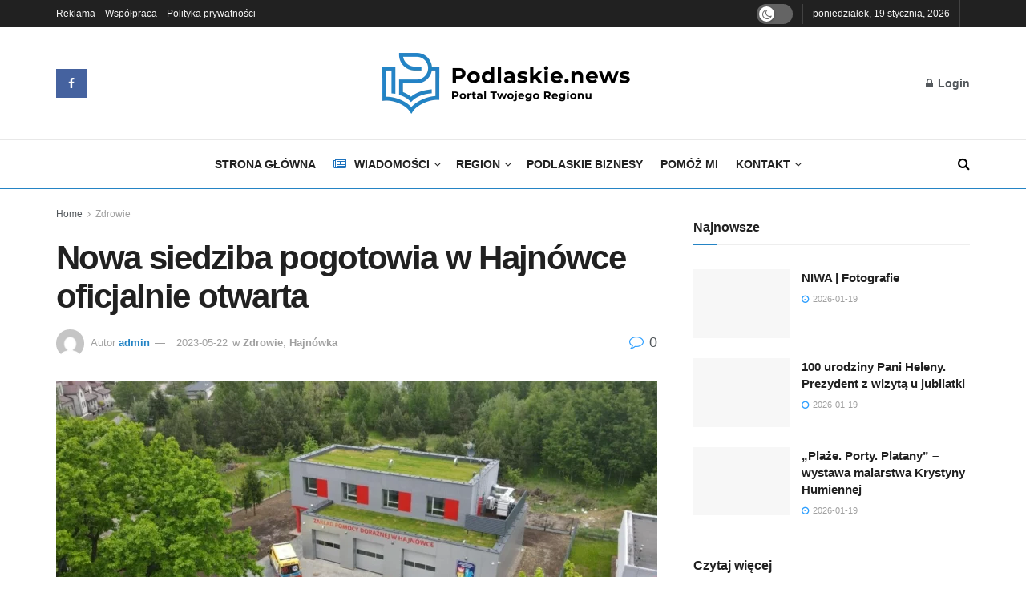

--- FILE ---
content_type: text/html; charset=UTF-8
request_url: https://podlaskie.news/nowa-siedziba-pogotowia-w-hajnowce-oficjalnie-otwarta/
body_size: 39805
content:
<!doctype html>
<!--[if lt IE 7]><html class="no-js lt-ie9 lt-ie8 lt-ie7" lang="pl-PL" prefix="og: https://ogp.me/ns#"> <![endif]-->
<!--[if IE 7]><html class="no-js lt-ie9 lt-ie8" lang="pl-PL" prefix="og: https://ogp.me/ns#"> <![endif]-->
<!--[if IE 8]><html class="no-js lt-ie9" lang="pl-PL" prefix="og: https://ogp.me/ns#"> <![endif]-->
<!--[if IE 9]><html class="no-js lt-ie10" lang="pl-PL" prefix="og: https://ogp.me/ns#"> <![endif]-->
<!--[if gt IE 8]><!--><html class="no-js" lang="pl-PL" prefix="og: https://ogp.me/ns#"> <!--<![endif]--><head><script data-no-optimize="1">var litespeed_docref=sessionStorage.getItem("litespeed_docref");litespeed_docref&&(Object.defineProperty(document,"referrer",{get:function(){return litespeed_docref}}),sessionStorage.removeItem("litespeed_docref"));</script> <meta http-equiv="Content-Type" content="text/html; charset=UTF-8" /><meta name='viewport' content='width=device-width, initial-scale=1, user-scalable=yes' /><link rel="profile" href="http://gmpg.org/xfn/11" /><link rel="pingback" href="https://podlaskie.news/xmlrpc.php" /><meta property="og:type" content="article"><meta property="og:title" content="Nowa siedziba pogotowia w Hajnówce oficjalnie otwarta"><meta property="og:site_name" content="Podlaskie.news"><meta property="og:description" content="Nowoczesny budynek ma&amp;nbsp;zapewnić lepsze warunki pracy ratowników, a&amp;nbsp;ambulanse szybciej dojeżdżać do&amp;nbsp;potrzebujących pomocy. W&amp;nbsp;uroczystym przekazaniu do&amp;nbsp;użytkowania nowej siedziby hajnowskiego Zakładu Pomocy"><meta property="og:url" content="https://podlaskie.news/nowa-siedziba-pogotowia-w-hajnowce-oficjalnie-otwarta/"><meta property="og:locale" content="pl_PL"><meta property="og:image" content="https://podlaskie.news/wp-content/uploads/2023/05/0x0-82.jpg"><meta property="og:image:height" content="675"><meta property="og:image:width" content="1200"><meta property="article:published_time" content="2023-05-22T09:49:33+02:00"><meta property="article:modified_time" content="2023-05-22T09:49:35+02:00"><meta property="article:author" content="http://podlaskie.news"><meta property="article:section" content="Zdrowie"><meta property="article:tag" content="hajnówka"><meta property="article:tag" content="pogotowie"><meta name="twitter:card" content="summary_large_image"><meta name="twitter:title" content="Nowa siedziba pogotowia w Hajnówce oficjalnie otwarta"><meta name="twitter:description" content="Nowoczesny budynek ma&nbsp;zapewnić lepsze warunki pracy ratowników, a&nbsp;ambulanse szybciej dojeżdżać do&nbsp;potrzebujących pomocy. W&nbsp;uroczystym przekazaniu do&nbsp;użytkowania nowej siedziby hajnowskiego Zakładu Pomocy"><meta name="twitter:url" content="https://podlaskie.news/nowa-siedziba-pogotowia-w-hajnowce-oficjalnie-otwarta/"><meta name="twitter:site" content="http://podlaskie.news"><meta name="twitter:image" content="https://podlaskie.news/wp-content/uploads/2023/05/0x0-82.jpg"><meta name="twitter:image:width" content="1200"><meta name="twitter:image:height" content="675"> <script type="litespeed/javascript">var jnews_ajax_url='/?ajax-request=jnews'</script> <script type="litespeed/javascript">window.jnews=window.jnews||{},window.jnews.library=window.jnews.library||{},window.jnews.library=function(){"use strict";var e=this;e.win=window,e.doc=document,e.noop=function(){},e.globalBody=e.doc.getElementsByTagName("body")[0],e.globalBody=e.globalBody?e.globalBody:e.doc,e.win.jnewsDataStorage=e.win.jnewsDataStorage||{_storage:new WeakMap,put:function(e,t,n){this._storage.has(e)||this._storage.set(e,new Map),this._storage.get(e).set(t,n)},get:function(e,t){return this._storage.get(e).get(t)},has:function(e,t){return this._storage.has(e)&&this._storage.get(e).has(t)},remove:function(e,t){var n=this._storage.get(e).delete(t);return 0===!this._storage.get(e).size&&this._storage.delete(e),n}},e.windowWidth=function(){return e.win.innerWidth||e.docEl.clientWidth||e.globalBody.clientWidth},e.windowHeight=function(){return e.win.innerHeight||e.docEl.clientHeight||e.globalBody.clientHeight},e.requestAnimationFrame=e.win.requestAnimationFrame||e.win.webkitRequestAnimationFrame||e.win.mozRequestAnimationFrame||e.win.msRequestAnimationFrame||window.oRequestAnimationFrame||function(e){return setTimeout(e,1e3/60)},e.cancelAnimationFrame=e.win.cancelAnimationFrame||e.win.webkitCancelAnimationFrame||e.win.webkitCancelRequestAnimationFrame||e.win.mozCancelAnimationFrame||e.win.msCancelRequestAnimationFrame||e.win.oCancelRequestAnimationFrame||function(e){clearTimeout(e)},e.classListSupport="classList"in document.createElement("_"),e.hasClass=e.classListSupport?function(e,t){return e.classList.contains(t)}:function(e,t){return e.className.indexOf(t)>=0},e.addClass=e.classListSupport?function(t,n){e.hasClass(t,n)||t.classList.add(n)}:function(t,n){e.hasClass(t,n)||(t.className+=" "+n)},e.removeClass=e.classListSupport?function(t,n){e.hasClass(t,n)&&t.classList.remove(n)}:function(t,n){e.hasClass(t,n)&&(t.className=t.className.replace(n,""))},e.objKeys=function(e){var t=[];for(var n in e)Object.prototype.hasOwnProperty.call(e,n)&&t.push(n);return t},e.isObjectSame=function(e,t){var n=!0;return JSON.stringify(e)!==JSON.stringify(t)&&(n=!1),n},e.extend=function(){for(var e,t,n,o=arguments[0]||{},i=1,a=arguments.length;i<a;i++)if(null!==(e=arguments[i]))for(t in e)o!==(n=e[t])&&void 0!==n&&(o[t]=n);return o},e.dataStorage=e.win.jnewsDataStorage,e.isVisible=function(e){return 0!==e.offsetWidth&&0!==e.offsetHeight||e.getBoundingClientRect().length},e.getHeight=function(e){return e.offsetHeight||e.clientHeight||e.getBoundingClientRect().height},e.getWidth=function(e){return e.offsetWidth||e.clientWidth||e.getBoundingClientRect().width},e.supportsPassive=!1;try{var t=Object.defineProperty({},"passive",{get:function(){e.supportsPassive=!0}});"createEvent"in e.doc?e.win.addEventListener("test",null,t):"fireEvent"in e.doc&&e.win.attachEvent("test",null)}catch(e){}e.passiveOption=!!e.supportsPassive&&{passive:!0},e.setStorage=function(e,t){e="jnews-"+e;var n={expired:Math.floor(((new Date).getTime()+432e5)/1e3)};t=Object.assign(n,t);localStorage.setItem(e,JSON.stringify(t))},e.getStorage=function(e){e="jnews-"+e;var t=localStorage.getItem(e);return null!==t&&0<t.length?JSON.parse(localStorage.getItem(e)):{}},e.expiredStorage=function(){var t,n="jnews-";for(var o in localStorage)o.indexOf(n)>-1&&"undefined"!==(t=e.getStorage(o.replace(n,""))).expired&&t.expired<Math.floor((new Date).getTime()/1e3)&&localStorage.removeItem(o)},e.addEvents=function(t,n,o){for(var i in n){var a=["touchstart","touchmove"].indexOf(i)>=0&&!o&&e.passiveOption;"createEvent"in e.doc?t.addEventListener(i,n[i],a):"fireEvent"in e.doc&&t.attachEvent("on"+i,n[i])}},e.removeEvents=function(t,n){for(var o in n)"createEvent"in e.doc?t.removeEventListener(o,n[o]):"fireEvent"in e.doc&&t.detachEvent("on"+o,n[o])},e.triggerEvents=function(t,n,o){var i;o=o||{detail:null};return"createEvent"in e.doc?(!(i=e.doc.createEvent("CustomEvent")||new CustomEvent(n)).initCustomEvent||i.initCustomEvent(n,!0,!1,o),void t.dispatchEvent(i)):"fireEvent"in e.doc?((i=e.doc.createEventObject()).eventType=n,void t.fireEvent("on"+i.eventType,i)):void 0},e.getParents=function(t,n){void 0===n&&(n=e.doc);for(var o=[],i=t.parentNode,a=!1;!a;)if(i){var r=i;r.querySelectorAll(n).length?a=!0:(o.push(r),i=r.parentNode)}else o=[],a=!0;return o},e.forEach=function(e,t,n){for(var o=0,i=e.length;o<i;o++)t.call(n,e[o],o)},e.getText=function(e){return e.innerText||e.textContent},e.setText=function(e,t){var n="object"==typeof t?t.innerText||t.textContent:t;e.innerText&&(e.innerText=n),e.textContent&&(e.textContent=n)},e.httpBuildQuery=function(t){return e.objKeys(t).reduce(function t(n){var o=arguments.length>1&&void 0!==arguments[1]?arguments[1]:null;return function(i,a){var r=n[a];a=encodeURIComponent(a);var s=o?"".concat(o,"[").concat(a,"]"):a;return null==r||"function"==typeof r?(i.push("".concat(s,"=")),i):["number","boolean","string"].includes(typeof r)?(i.push("".concat(s,"=").concat(encodeURIComponent(r))),i):(i.push(e.objKeys(r).reduce(t(r,s),[]).join("&")),i)}}(t),[]).join("&")},e.get=function(t,n,o,i){return o="function"==typeof o?o:e.noop,e.ajax("GET",t,n,o,i)},e.post=function(t,n,o,i){return o="function"==typeof o?o:e.noop,e.ajax("POST",t,n,o,i)},e.ajax=function(t,n,o,i,a){var r=new XMLHttpRequest,s=n,c=e.httpBuildQuery(o);if(t=-1!=["GET","POST"].indexOf(t)?t:"GET",r.open(t,s+("GET"==t?"?"+c:""),!0),"POST"==t&&r.setRequestHeader("Content-type","application/x-www-form-urlencoded"),r.setRequestHeader("X-Requested-With","XMLHttpRequest"),r.onreadystatechange=function(){4===r.readyState&&200<=r.status&&300>r.status&&"function"==typeof i&&i.call(void 0,r.response)},void 0!==a&&!a){return{xhr:r,send:function(){r.send("POST"==t?c:null)}}}return r.send("POST"==t?c:null),{xhr:r}},e.scrollTo=function(t,n,o){function i(e,t,n){this.start=this.position(),this.change=e-this.start,this.currentTime=0,this.increment=20,this.duration=void 0===n?500:n,this.callback=t,this.finish=!1,this.animateScroll()}return Math.easeInOutQuad=function(e,t,n,o){return(e/=o/2)<1?n/2*e*e+t:-n/2*(--e*(e-2)-1)+t},i.prototype.stop=function(){this.finish=!0},i.prototype.move=function(t){e.doc.documentElement.scrollTop=t,e.globalBody.parentNode.scrollTop=t,e.globalBody.scrollTop=t},i.prototype.position=function(){return e.doc.documentElement.scrollTop||e.globalBody.parentNode.scrollTop||e.globalBody.scrollTop},i.prototype.animateScroll=function(){this.currentTime+=this.increment;var t=Math.easeInOutQuad(this.currentTime,this.start,this.change,this.duration);this.move(t),this.currentTime<this.duration&&!this.finish?e.requestAnimationFrame.call(e.win,this.animateScroll.bind(this)):this.callback&&"function"==typeof this.callback&&this.callback()},new i(t,n,o)},e.unwrap=function(t){var n,o=t;e.forEach(t,(function(e,t){n?n+=e:n=e})),o.replaceWith(n)},e.performance={start:function(e){performance.mark(e+"Start")},stop:function(e){performance.mark(e+"End"),performance.measure(e,e+"Start",e+"End")}},e.fps=function(){var t=0,n=0,o=0;!function(){var i=t=0,a=0,r=0,s=document.getElementById("fpsTable"),c=function(t){void 0===document.getElementsByTagName("body")[0]?e.requestAnimationFrame.call(e.win,(function(){c(t)})):document.getElementsByTagName("body")[0].appendChild(t)};null===s&&((s=document.createElement("div")).style.position="fixed",s.style.top="120px",s.style.left="10px",s.style.width="100px",s.style.height="20px",s.style.border="1px solid black",s.style.fontSize="11px",s.style.zIndex="100000",s.style.backgroundColor="white",s.id="fpsTable",c(s));var l=function(){o++,n=Date.now(),(a=(o/(r=(n-t)/1e3)).toPrecision(2))!=i&&(i=a,s.innerHTML=i+"fps"),1<r&&(t=n,o=0),e.requestAnimationFrame.call(e.win,l)};l()}()},e.instr=function(e,t){for(var n=0;n<t.length;n++)if(-1!==e.toLowerCase().indexOf(t[n].toLowerCase()))return!0},e.winLoad=function(t,n){function o(o){if("complete"===e.doc.readyState||"interactive"===e.doc.readyState)return!o||n?setTimeout(t,n||1):t(o),1}o()||e.addEvents(e.win,{load:o})},e.docReady=function(t,n){function o(o){if("complete"===e.doc.readyState||"interactive"===e.doc.readyState)return!o||n?setTimeout(t,n||1):t(o),1}o()||e.addEvents(e.doc,{DOMContentLiteSpeedLoaded:o})},e.fireOnce=function(){e.docReady((function(){e.assets=e.assets||[],e.assets.length&&(e.boot(),e.load_assets())}),50)},e.boot=function(){e.length&&e.doc.querySelectorAll("style[media]").forEach((function(e){"not all"==e.getAttribute("media")&&e.removeAttribute("media")}))},e.create_js=function(t,n){var o=e.doc.createElement("script");switch(o.setAttribute("src",t),n){case"defer":o.setAttribute("defer",!0);break;case"async":o.setAttribute("async",!0);break;case"deferasync":o.setAttribute("defer",!0),o.setAttribute("async",!0)}e.globalBody.appendChild(o)},e.load_assets=function(){"object"==typeof e.assets&&e.forEach(e.assets.slice(0),(function(t,n){var o="";t.defer&&(o+="defer"),t.async&&(o+="async"),e.create_js(t.url,o);var i=e.assets.indexOf(t);i>-1&&e.assets.splice(i,1)})),e.assets=jnewsoption.au_scripts=window.jnewsads=[]},e.setCookie=function(e,t,n){var o="";if(n){var i=new Date;i.setTime(i.getTime()+24*n*60*60*1e3),o="; expires="+i.toUTCString()}document.cookie=e+"="+(t||"")+o+"; path=/"},e.getCookie=function(e){for(var t=e+"=",n=document.cookie.split(";"),o=0;o<n.length;o++){for(var i=n[o];" "==i.charAt(0);)i=i.substring(1,i.length);if(0==i.indexOf(t))return i.substring(t.length,i.length)}return null},e.eraseCookie=function(e){document.cookie=e+"=; Path=/; Expires=Thu, 01 Jan 1970 00:00:01 GMT;"},e.docReady((function(){e.globalBody=e.globalBody==e.doc?e.doc.getElementsByTagName("body")[0]:e.globalBody,e.globalBody=e.globalBody?e.globalBody:e.doc})),e.winLoad((function(){e.winLoad((function(){var t=!1;if(void 0!==window.jnewsadmin)if(void 0!==window.file_version_checker){var n=e.objKeys(window.file_version_checker);n.length?n.forEach((function(e){t||"10.0.4"===window.file_version_checker[e]||(t=!0)})):t=!0}else t=!0;t&&(window.jnewsHelper.getMessage(),window.jnewsHelper.getNotice())}),2500)}))},window.jnews.library=new window.jnews.library</script> <title>Nowa siedziba pogotowia w Hajnówce oficjalnie otwarta</title><meta name="description" content="Nowoczesny budynek ma&nbsp;zapewnić lepsze warunki pracy ratowników, a&nbsp;ambulanse szybciej dojeżdżać do&nbsp;potrzebujących pomocy. W&nbsp;uroczystym"/><meta name="robots" content="follow, index, max-snippet:-1, max-video-preview:-1, max-image-preview:large"/><link rel="canonical" href="https://podlaskie.news/nowa-siedziba-pogotowia-w-hajnowce-oficjalnie-otwarta/" /><meta property="og:locale" content="pl_PL" /><meta property="og:type" content="article" /><meta property="og:title" content="Nowa siedziba pogotowia w Hajnówce oficjalnie otwarta" /><meta property="og:description" content="Nowoczesny budynek ma&nbsp;zapewnić lepsze warunki pracy ratowników, a&nbsp;ambulanse szybciej dojeżdżać do&nbsp;potrzebujących pomocy. W&nbsp;uroczystym" /><meta property="og:url" content="https://podlaskie.news/nowa-siedziba-pogotowia-w-hajnowce-oficjalnie-otwarta/" /><meta property="og:site_name" content="Podlaskie.news" /><meta property="article:tag" content="hajnówka" /><meta property="article:tag" content="pogotowie" /><meta property="article:section" content="Zdrowie" /><meta property="og:updated_time" content="2023-05-22T09:49:35+02:00" /><meta property="og:image" content="https://podlaskie.news/wp-content/uploads/2023/05/0x0-82.jpg" /><meta property="og:image:secure_url" content="https://podlaskie.news/wp-content/uploads/2023/05/0x0-82.jpg" /><meta property="og:image:width" content="1200" /><meta property="og:image:height" content="675" /><meta property="og:image:alt" content="Nowa siedziba pogotowia w Hajnówce" /><meta property="og:image:type" content="image/jpeg" /><meta property="article:published_time" content="2023-05-22T09:49:33+02:00" /><meta property="article:modified_time" content="2023-05-22T09:49:35+02:00" /><meta name="twitter:card" content="summary_large_image" /><meta name="twitter:title" content="Nowa siedziba pogotowia w Hajnówce oficjalnie otwarta" /><meta name="twitter:description" content="Nowoczesny budynek ma&nbsp;zapewnić lepsze warunki pracy ratowników, a&nbsp;ambulanse szybciej dojeżdżać do&nbsp;potrzebujących pomocy. W&nbsp;uroczystym" /><meta name="twitter:image" content="https://podlaskie.news/wp-content/uploads/2023/05/0x0-82.jpg" /> <script type="application/ld+json" class="rank-math-schema">{"@context":"https://schema.org","@graph":[{"@type":["Corporation","Organization"],"@id":"https://podlaskie.news/#organization","name":"Podlaskie.news","url":"http://podlaskie.news","logo":{"@type":"ImageObject","@id":"https://podlaskie.news/#logo","url":"http://podlaskie.news/wp-content/uploads/2023/01/Zasob-1@2x-150x37-2.png","contentUrl":"http://podlaskie.news/wp-content/uploads/2023/01/Zasob-1@2x-150x37-2.png","caption":"Podlaskie.news","inLanguage":"pl-PL","width":"150","height":"37"}},{"@type":"WebSite","@id":"https://podlaskie.news/#website","url":"https://podlaskie.news","name":"Podlaskie.news","alternateName":"Podlaskie.news - najnowsze wiadomo\u015bci Bia\u0142ystok, wiadomo\u015bci Podlaskie","publisher":{"@id":"https://podlaskie.news/#organization"},"inLanguage":"pl-PL"},{"@type":"ImageObject","@id":"https://podlaskie.news/wp-content/uploads/2023/05/0x0-82.jpg","url":"https://podlaskie.news/wp-content/uploads/2023/05/0x0-82.jpg","width":"1200","height":"675","inLanguage":"pl-PL"},{"@type":"WebPage","@id":"https://podlaskie.news/nowa-siedziba-pogotowia-w-hajnowce-oficjalnie-otwarta/#webpage","url":"https://podlaskie.news/nowa-siedziba-pogotowia-w-hajnowce-oficjalnie-otwarta/","name":"Nowa siedziba pogotowia w Hajn\u00f3wce oficjalnie otwarta","datePublished":"2023-05-22T09:49:33+02:00","dateModified":"2023-05-22T09:49:35+02:00","isPartOf":{"@id":"https://podlaskie.news/#website"},"primaryImageOfPage":{"@id":"https://podlaskie.news/wp-content/uploads/2023/05/0x0-82.jpg"},"inLanguage":"pl-PL"},{"@type":"Person","@id":"https://podlaskie.news/author/admin/","name":"admin","url":"https://podlaskie.news/author/admin/","image":{"@type":"ImageObject","@id":"https://podlaskie.news/wp-content/litespeed/avatar/4cab0ac147da46d0a15f93f6332947ac.jpg?ver=1768341753","url":"https://podlaskie.news/wp-content/litespeed/avatar/4cab0ac147da46d0a15f93f6332947ac.jpg?ver=1768341753","caption":"admin","inLanguage":"pl-PL"},"sameAs":["http://podlaskie.news"],"worksFor":{"@id":"https://podlaskie.news/#organization"}},{"@type":"BlogPosting","headline":"Nowa siedziba pogotowia w Hajn\u00f3wce oficjalnie otwarta","keywords":"Nowa siedziba pogotowia w Hajn\u00f3wce","datePublished":"2023-05-22T09:49:33+02:00","dateModified":"2023-05-22T09:49:35+02:00","articleSection":"Hajn\u00f3wka, Zdrowie","author":{"@id":"https://podlaskie.news/author/admin/","name":"admin"},"publisher":{"@id":"https://podlaskie.news/#organization"},"description":"Podlaski News to portal informacyjny z naj\u015bwie\u017cszymi wiadomo\u015bciami z regionu  i najciekawsze informacje z \u017cycia Bia\u0142egostoku oraz jego okolic.","name":"Nowa siedziba pogotowia w Hajn\u00f3wce oficjalnie otwarta","@id":"https://podlaskie.news/nowa-siedziba-pogotowia-w-hajnowce-oficjalnie-otwarta/#richSnippet","isPartOf":{"@id":"https://podlaskie.news/nowa-siedziba-pogotowia-w-hajnowce-oficjalnie-otwarta/#webpage"},"image":{"@id":"https://podlaskie.news/wp-content/uploads/2023/05/0x0-82.jpg"},"inLanguage":"pl-PL","mainEntityOfPage":{"@id":"https://podlaskie.news/nowa-siedziba-pogotowia-w-hajnowce-oficjalnie-otwarta/#webpage"}}]}</script> <link rel='dns-prefetch' href='//fonts.googleapis.com' /><link rel='preconnect' href='https://fonts.gstatic.com' /><link rel="alternate" type="application/rss+xml" title="Podlaskie.news &raquo; Kanał z wpisami" href="https://podlaskie.news/feed/" /><link rel="alternate" type="application/rss+xml" title="Podlaskie.news &raquo; Kanał z komentarzami" href="https://podlaskie.news/comments/feed/" /><link rel="alternate" type="application/rss+xml" title="Podlaskie.news &raquo; Nowa siedziba pogotowia w Hajnówce oficjalnie otwarta Kanał z komentarzami" href="https://podlaskie.news/nowa-siedziba-pogotowia-w-hajnowce-oficjalnie-otwarta/feed/" /><link rel="alternate" title="oEmbed (JSON)" type="application/json+oembed" href="https://podlaskie.news/wp-json/oembed/1.0/embed?url=https%3A%2F%2Fpodlaskie.news%2Fnowa-siedziba-pogotowia-w-hajnowce-oficjalnie-otwarta%2F" /><link rel="alternate" title="oEmbed (XML)" type="text/xml+oembed" href="https://podlaskie.news/wp-json/oembed/1.0/embed?url=https%3A%2F%2Fpodlaskie.news%2Fnowa-siedziba-pogotowia-w-hajnowce-oficjalnie-otwarta%2F&#038;format=xml" /><style id='wp-img-auto-sizes-contain-inline-css' type='text/css'>img:is([sizes=auto i],[sizes^="auto," i]){contain-intrinsic-size:3000px 1500px}
/*# sourceURL=wp-img-auto-sizes-contain-inline-css */</style><link data-optimized="2" rel="stylesheet" href="https://podlaskie.news/wp-content/litespeed/css/827348986c77263e9b3c263f0ccb7d28.css?ver=bf811" /><style id='classic-theme-styles-inline-css' type='text/css'>/*! This file is auto-generated */
.wp-block-button__link{color:#fff;background-color:#32373c;border-radius:9999px;box-shadow:none;text-decoration:none;padding:calc(.667em + 2px) calc(1.333em + 2px);font-size:1.125em}.wp-block-file__button{background:#32373c;color:#fff;text-decoration:none}
/*# sourceURL=/wp-includes/css/classic-themes.min.css */</style><style id='global-styles-inline-css' type='text/css'>:root{--wp--preset--aspect-ratio--square: 1;--wp--preset--aspect-ratio--4-3: 4/3;--wp--preset--aspect-ratio--3-4: 3/4;--wp--preset--aspect-ratio--3-2: 3/2;--wp--preset--aspect-ratio--2-3: 2/3;--wp--preset--aspect-ratio--16-9: 16/9;--wp--preset--aspect-ratio--9-16: 9/16;--wp--preset--color--black: #000000;--wp--preset--color--cyan-bluish-gray: #abb8c3;--wp--preset--color--white: #ffffff;--wp--preset--color--pale-pink: #f78da7;--wp--preset--color--vivid-red: #cf2e2e;--wp--preset--color--luminous-vivid-orange: #ff6900;--wp--preset--color--luminous-vivid-amber: #fcb900;--wp--preset--color--light-green-cyan: #7bdcb5;--wp--preset--color--vivid-green-cyan: #00d084;--wp--preset--color--pale-cyan-blue: #8ed1fc;--wp--preset--color--vivid-cyan-blue: #0693e3;--wp--preset--color--vivid-purple: #9b51e0;--wp--preset--gradient--vivid-cyan-blue-to-vivid-purple: linear-gradient(135deg,rgb(6,147,227) 0%,rgb(155,81,224) 100%);--wp--preset--gradient--light-green-cyan-to-vivid-green-cyan: linear-gradient(135deg,rgb(122,220,180) 0%,rgb(0,208,130) 100%);--wp--preset--gradient--luminous-vivid-amber-to-luminous-vivid-orange: linear-gradient(135deg,rgb(252,185,0) 0%,rgb(255,105,0) 100%);--wp--preset--gradient--luminous-vivid-orange-to-vivid-red: linear-gradient(135deg,rgb(255,105,0) 0%,rgb(207,46,46) 100%);--wp--preset--gradient--very-light-gray-to-cyan-bluish-gray: linear-gradient(135deg,rgb(238,238,238) 0%,rgb(169,184,195) 100%);--wp--preset--gradient--cool-to-warm-spectrum: linear-gradient(135deg,rgb(74,234,220) 0%,rgb(151,120,209) 20%,rgb(207,42,186) 40%,rgb(238,44,130) 60%,rgb(251,105,98) 80%,rgb(254,248,76) 100%);--wp--preset--gradient--blush-light-purple: linear-gradient(135deg,rgb(255,206,236) 0%,rgb(152,150,240) 100%);--wp--preset--gradient--blush-bordeaux: linear-gradient(135deg,rgb(254,205,165) 0%,rgb(254,45,45) 50%,rgb(107,0,62) 100%);--wp--preset--gradient--luminous-dusk: linear-gradient(135deg,rgb(255,203,112) 0%,rgb(199,81,192) 50%,rgb(65,88,208) 100%);--wp--preset--gradient--pale-ocean: linear-gradient(135deg,rgb(255,245,203) 0%,rgb(182,227,212) 50%,rgb(51,167,181) 100%);--wp--preset--gradient--electric-grass: linear-gradient(135deg,rgb(202,248,128) 0%,rgb(113,206,126) 100%);--wp--preset--gradient--midnight: linear-gradient(135deg,rgb(2,3,129) 0%,rgb(40,116,252) 100%);--wp--preset--font-size--small: 13px;--wp--preset--font-size--medium: 20px;--wp--preset--font-size--large: 36px;--wp--preset--font-size--x-large: 42px;--wp--preset--spacing--20: 0.44rem;--wp--preset--spacing--30: 0.67rem;--wp--preset--spacing--40: 1rem;--wp--preset--spacing--50: 1.5rem;--wp--preset--spacing--60: 2.25rem;--wp--preset--spacing--70: 3.38rem;--wp--preset--spacing--80: 5.06rem;--wp--preset--shadow--natural: 6px 6px 9px rgba(0, 0, 0, 0.2);--wp--preset--shadow--deep: 12px 12px 50px rgba(0, 0, 0, 0.4);--wp--preset--shadow--sharp: 6px 6px 0px rgba(0, 0, 0, 0.2);--wp--preset--shadow--outlined: 6px 6px 0px -3px rgb(255, 255, 255), 6px 6px rgb(0, 0, 0);--wp--preset--shadow--crisp: 6px 6px 0px rgb(0, 0, 0);}:where(.is-layout-flex){gap: 0.5em;}:where(.is-layout-grid){gap: 0.5em;}body .is-layout-flex{display: flex;}.is-layout-flex{flex-wrap: wrap;align-items: center;}.is-layout-flex > :is(*, div){margin: 0;}body .is-layout-grid{display: grid;}.is-layout-grid > :is(*, div){margin: 0;}:where(.wp-block-columns.is-layout-flex){gap: 2em;}:where(.wp-block-columns.is-layout-grid){gap: 2em;}:where(.wp-block-post-template.is-layout-flex){gap: 1.25em;}:where(.wp-block-post-template.is-layout-grid){gap: 1.25em;}.has-black-color{color: var(--wp--preset--color--black) !important;}.has-cyan-bluish-gray-color{color: var(--wp--preset--color--cyan-bluish-gray) !important;}.has-white-color{color: var(--wp--preset--color--white) !important;}.has-pale-pink-color{color: var(--wp--preset--color--pale-pink) !important;}.has-vivid-red-color{color: var(--wp--preset--color--vivid-red) !important;}.has-luminous-vivid-orange-color{color: var(--wp--preset--color--luminous-vivid-orange) !important;}.has-luminous-vivid-amber-color{color: var(--wp--preset--color--luminous-vivid-amber) !important;}.has-light-green-cyan-color{color: var(--wp--preset--color--light-green-cyan) !important;}.has-vivid-green-cyan-color{color: var(--wp--preset--color--vivid-green-cyan) !important;}.has-pale-cyan-blue-color{color: var(--wp--preset--color--pale-cyan-blue) !important;}.has-vivid-cyan-blue-color{color: var(--wp--preset--color--vivid-cyan-blue) !important;}.has-vivid-purple-color{color: var(--wp--preset--color--vivid-purple) !important;}.has-black-background-color{background-color: var(--wp--preset--color--black) !important;}.has-cyan-bluish-gray-background-color{background-color: var(--wp--preset--color--cyan-bluish-gray) !important;}.has-white-background-color{background-color: var(--wp--preset--color--white) !important;}.has-pale-pink-background-color{background-color: var(--wp--preset--color--pale-pink) !important;}.has-vivid-red-background-color{background-color: var(--wp--preset--color--vivid-red) !important;}.has-luminous-vivid-orange-background-color{background-color: var(--wp--preset--color--luminous-vivid-orange) !important;}.has-luminous-vivid-amber-background-color{background-color: var(--wp--preset--color--luminous-vivid-amber) !important;}.has-light-green-cyan-background-color{background-color: var(--wp--preset--color--light-green-cyan) !important;}.has-vivid-green-cyan-background-color{background-color: var(--wp--preset--color--vivid-green-cyan) !important;}.has-pale-cyan-blue-background-color{background-color: var(--wp--preset--color--pale-cyan-blue) !important;}.has-vivid-cyan-blue-background-color{background-color: var(--wp--preset--color--vivid-cyan-blue) !important;}.has-vivid-purple-background-color{background-color: var(--wp--preset--color--vivid-purple) !important;}.has-black-border-color{border-color: var(--wp--preset--color--black) !important;}.has-cyan-bluish-gray-border-color{border-color: var(--wp--preset--color--cyan-bluish-gray) !important;}.has-white-border-color{border-color: var(--wp--preset--color--white) !important;}.has-pale-pink-border-color{border-color: var(--wp--preset--color--pale-pink) !important;}.has-vivid-red-border-color{border-color: var(--wp--preset--color--vivid-red) !important;}.has-luminous-vivid-orange-border-color{border-color: var(--wp--preset--color--luminous-vivid-orange) !important;}.has-luminous-vivid-amber-border-color{border-color: var(--wp--preset--color--luminous-vivid-amber) !important;}.has-light-green-cyan-border-color{border-color: var(--wp--preset--color--light-green-cyan) !important;}.has-vivid-green-cyan-border-color{border-color: var(--wp--preset--color--vivid-green-cyan) !important;}.has-pale-cyan-blue-border-color{border-color: var(--wp--preset--color--pale-cyan-blue) !important;}.has-vivid-cyan-blue-border-color{border-color: var(--wp--preset--color--vivid-cyan-blue) !important;}.has-vivid-purple-border-color{border-color: var(--wp--preset--color--vivid-purple) !important;}.has-vivid-cyan-blue-to-vivid-purple-gradient-background{background: var(--wp--preset--gradient--vivid-cyan-blue-to-vivid-purple) !important;}.has-light-green-cyan-to-vivid-green-cyan-gradient-background{background: var(--wp--preset--gradient--light-green-cyan-to-vivid-green-cyan) !important;}.has-luminous-vivid-amber-to-luminous-vivid-orange-gradient-background{background: var(--wp--preset--gradient--luminous-vivid-amber-to-luminous-vivid-orange) !important;}.has-luminous-vivid-orange-to-vivid-red-gradient-background{background: var(--wp--preset--gradient--luminous-vivid-orange-to-vivid-red) !important;}.has-very-light-gray-to-cyan-bluish-gray-gradient-background{background: var(--wp--preset--gradient--very-light-gray-to-cyan-bluish-gray) !important;}.has-cool-to-warm-spectrum-gradient-background{background: var(--wp--preset--gradient--cool-to-warm-spectrum) !important;}.has-blush-light-purple-gradient-background{background: var(--wp--preset--gradient--blush-light-purple) !important;}.has-blush-bordeaux-gradient-background{background: var(--wp--preset--gradient--blush-bordeaux) !important;}.has-luminous-dusk-gradient-background{background: var(--wp--preset--gradient--luminous-dusk) !important;}.has-pale-ocean-gradient-background{background: var(--wp--preset--gradient--pale-ocean) !important;}.has-electric-grass-gradient-background{background: var(--wp--preset--gradient--electric-grass) !important;}.has-midnight-gradient-background{background: var(--wp--preset--gradient--midnight) !important;}.has-small-font-size{font-size: var(--wp--preset--font-size--small) !important;}.has-medium-font-size{font-size: var(--wp--preset--font-size--medium) !important;}.has-large-font-size{font-size: var(--wp--preset--font-size--large) !important;}.has-x-large-font-size{font-size: var(--wp--preset--font-size--x-large) !important;}
:where(.wp-block-post-template.is-layout-flex){gap: 1.25em;}:where(.wp-block-post-template.is-layout-grid){gap: 1.25em;}
:where(.wp-block-term-template.is-layout-flex){gap: 1.25em;}:where(.wp-block-term-template.is-layout-grid){gap: 1.25em;}
:where(.wp-block-columns.is-layout-flex){gap: 2em;}:where(.wp-block-columns.is-layout-grid){gap: 2em;}
:root :where(.wp-block-pullquote){font-size: 1.5em;line-height: 1.6;}
/*# sourceURL=global-styles-inline-css */</style> <script type="litespeed/javascript" data-src="https://podlaskie.news/wp-includes/js/jquery/jquery.min.js" id="jquery-core-js"></script> <script id="cookie-law-info-js-extra" type="litespeed/javascript">var _ckyConfig={"_ipData":[],"_assetsURL":"https://podlaskie.news/wp-content/plugins/cookie-law-info/lite/frontend/images/","_publicURL":"https://podlaskie.news","_expiry":"365","_categories":[{"name":"niezb\u0119dny","slug":"necessary","isNecessary":!0,"ccpaDoNotSell":!0,"cookies":[],"active":!0,"defaultConsent":{"gdpr":!0,"ccpa":!0}},{"name":"Funkcjonalny","slug":"functional","isNecessary":!1,"ccpaDoNotSell":!0,"cookies":[],"active":!0,"defaultConsent":{"gdpr":!1,"ccpa":!1}},{"name":"Analityka","slug":"analytics","isNecessary":!1,"ccpaDoNotSell":!0,"cookies":[],"active":!0,"defaultConsent":{"gdpr":!1,"ccpa":!1}},{"name":"Wyst\u0119p","slug":"performance","isNecessary":!1,"ccpaDoNotSell":!0,"cookies":[],"active":!0,"defaultConsent":{"gdpr":!1,"ccpa":!1}},{"name":"Reklama","slug":"advertisement","isNecessary":!1,"ccpaDoNotSell":!0,"cookies":[],"active":!0,"defaultConsent":{"gdpr":!1,"ccpa":!1}}],"_activeLaw":"gdpr","_rootDomain":"","_block":"1","_showBanner":"1","_bannerConfig":{"settings":{"type":"box","preferenceCenterType":"popup","position":"bottom-left","applicableLaw":"gdpr"},"behaviours":{"reloadBannerOnAccept":!1,"loadAnalyticsByDefault":!1,"animations":{"onLoad":"animate","onHide":"sticky"}},"config":{"revisitConsent":{"status":!0,"tag":"revisit-consent","position":"bottom-left","meta":{"url":"#"},"styles":{"background-color":"#0056A7"},"elements":{"title":{"type":"text","tag":"revisit-consent-title","status":!0,"styles":{"color":"#0056a7"}}}},"preferenceCenter":{"toggle":{"status":!0,"tag":"detail-category-toggle","type":"toggle","states":{"active":{"styles":{"background-color":"#1863DC"}},"inactive":{"styles":{"background-color":"#D0D5D2"}}}}},"categoryPreview":{"status":!1,"toggle":{"status":!0,"tag":"detail-category-preview-toggle","type":"toggle","states":{"active":{"styles":{"background-color":"#1863DC"}},"inactive":{"styles":{"background-color":"#D0D5D2"}}}}},"videoPlaceholder":{"status":!0,"styles":{"background-color":"#000000","border-color":"#000000","color":"#ffffff"}},"readMore":{"status":!1,"tag":"readmore-button","type":"link","meta":{"noFollow":!0,"newTab":!0},"styles":{"color":"#1863DC","background-color":"transparent","border-color":"transparent"}},"showMore":{"status":!0,"tag":"show-desc-button","type":"button","styles":{"color":"#1863DC"}},"showLess":{"status":!0,"tag":"hide-desc-button","type":"button","styles":{"color":"#1863DC"}},"alwaysActive":{"status":!0,"tag":"always-active","styles":{"color":"#008000"}},"manualLinks":{"status":!0,"tag":"manual-links","type":"link","styles":{"color":"#1863DC"}},"auditTable":{"status":!0},"optOption":{"status":!0,"toggle":{"status":!0,"tag":"optout-option-toggle","type":"toggle","states":{"active":{"styles":{"background-color":"#1863dc"}},"inactive":{"styles":{"background-color":"#FFFFFF"}}}}}}},"_version":"3.3.9.1","_logConsent":"1","_tags":[{"tag":"accept-button","styles":{"color":"#FFFFFF","background-color":"#1863DC","border-color":"#1863DC"}},{"tag":"reject-button","styles":{"color":"#1863DC","background-color":"transparent","border-color":"#1863DC"}},{"tag":"settings-button","styles":{"color":"#1863DC","background-color":"transparent","border-color":"#1863DC"}},{"tag":"readmore-button","styles":{"color":"#1863DC","background-color":"transparent","border-color":"transparent"}},{"tag":"donotsell-button","styles":{"color":"#1863DC","background-color":"transparent","border-color":"transparent"}},{"tag":"show-desc-button","styles":{"color":"#1863DC"}},{"tag":"hide-desc-button","styles":{"color":"#1863DC"}},{"tag":"cky-always-active","styles":[]},{"tag":"cky-link","styles":[]},{"tag":"accept-button","styles":{"color":"#FFFFFF","background-color":"#1863DC","border-color":"#1863DC"}},{"tag":"revisit-consent","styles":{"background-color":"#0056A7"}}],"_shortCodes":[{"key":"cky_readmore","content":"\u003Ca href=\"#\" class=\"cky-policy\" aria-label=\"Polityka Cookie\" target=\"_blank\" rel=\"noopener\" data-cky-tag=\"readmore-button\"\u003EPolityka Cookie\u003C/a\u003E","tag":"readmore-button","status":!1,"attributes":{"rel":"nofollow","target":"_blank"}},{"key":"cky_show_desc","content":"\u003Cbutton class=\"cky-show-desc-btn\" data-cky-tag=\"show-desc-button\" aria-label=\"Poka\u017c wi\u0119cej\"\u003EPoka\u017c wi\u0119cej\u003C/button\u003E","tag":"show-desc-button","status":!0,"attributes":[]},{"key":"cky_hide_desc","content":"\u003Cbutton class=\"cky-show-desc-btn\" data-cky-tag=\"hide-desc-button\" aria-label=\"Poka\u017c mniej\"\u003EPoka\u017c mniej\u003C/button\u003E","tag":"hide-desc-button","status":!0,"attributes":[]},{"key":"cky_optout_show_desc","content":"[cky_optout_show_desc]","tag":"optout-show-desc-button","status":!0,"attributes":[]},{"key":"cky_optout_hide_desc","content":"[cky_optout_hide_desc]","tag":"optout-hide-desc-button","status":!0,"attributes":[]},{"key":"cky_category_toggle_label","content":"[cky_{{status}}_category_label] [cky_preference_{{category_slug}}_title]","tag":"","status":!0,"attributes":[]},{"key":"cky_enable_category_label","content":"W\u0142\u0105czy\u0107","tag":"","status":!0,"attributes":[]},{"key":"cky_disable_category_label","content":"Wy\u0142\u0105czy\u0107","tag":"","status":!0,"attributes":[]},{"key":"cky_video_placeholder","content":"\u003Cdiv class=\"video-placeholder-normal\" data-cky-tag=\"video-placeholder\" id=\"[UNIQUEID]\"\u003E\u003Cp class=\"video-placeholder-text-normal\" data-cky-tag=\"placeholder-title\"\u003EProsimy o zaakceptowanie zgody na pliki cookie\u003C/p\u003E\u003C/div\u003E","tag":"","status":!0,"attributes":[]},{"key":"cky_enable_optout_label","content":"W\u0142\u0105czy\u0107","tag":"","status":!0,"attributes":[]},{"key":"cky_disable_optout_label","content":"Wy\u0142\u0105czy\u0107","tag":"","status":!0,"attributes":[]},{"key":"cky_optout_toggle_label","content":"[cky_{{status}}_optout_label] [cky_optout_option_title]","tag":"","status":!0,"attributes":[]},{"key":"cky_optout_option_title","content":"Nie sprzedawaj i nie udost\u0119pniaj moich danych osobowych","tag":"","status":!0,"attributes":[]},{"key":"cky_optout_close_label","content":"Blisko","tag":"","status":!0,"attributes":[]},{"key":"cky_preference_close_label","content":"Blisko","tag":"","status":!0,"attributes":[]}],"_rtl":"","_language":"pl","_providersToBlock":[]};var _ckyStyles={"css":".cky-overlay{background: #000000; opacity: 0.4; position: fixed; top: 0; left: 0; width: 100%; height: 100%; z-index: 99999999;}.cky-hide{display: none;}.cky-btn-revisit-wrapper{display: flex; align-items: center; justify-content: center; background: #0056a7; width: 45px; height: 45px; border-radius: 50%; position: fixed; z-index: 999999; cursor: pointer;}.cky-revisit-bottom-left{bottom: 15px; left: 15px;}.cky-revisit-bottom-right{bottom: 15px; right: 15px;}.cky-btn-revisit-wrapper .cky-btn-revisit{display: flex; align-items: center; justify-content: center; background: none; border: none; cursor: pointer; position: relative; margin: 0; padding: 0;}.cky-btn-revisit-wrapper .cky-btn-revisit img{max-width: fit-content; margin: 0; height: 30px; width: 30px;}.cky-revisit-bottom-left:hover::before{content: attr(data-tooltip); position: absolute; background: #4e4b66; color: #ffffff; left: calc(100% + 7px); font-size: 12px; line-height: 16px; width: max-content; padding: 4px 8px; border-radius: 4px;}.cky-revisit-bottom-left:hover::after{position: absolute; content: \"\"; border: 5px solid transparent; left: calc(100% + 2px); border-left-width: 0; border-right-color: #4e4b66;}.cky-revisit-bottom-right:hover::before{content: attr(data-tooltip); position: absolute; background: #4e4b66; color: #ffffff; right: calc(100% + 7px); font-size: 12px; line-height: 16px; width: max-content; padding: 4px 8px; border-radius: 4px;}.cky-revisit-bottom-right:hover::after{position: absolute; content: \"\"; border: 5px solid transparent; right: calc(100% + 2px); border-right-width: 0; border-left-color: #4e4b66;}.cky-revisit-hide{display: none;}.cky-consent-container{position: fixed; width: 440px; box-sizing: border-box; z-index: 9999999; border-radius: 6px;}.cky-consent-container .cky-consent-bar{background: #ffffff; border: 1px solid; padding: 20px 26px; box-shadow: 0 -1px 10px 0 #acabab4d; border-radius: 6px;}.cky-box-bottom-left{bottom: 40px; left: 40px;}.cky-box-bottom-right{bottom: 40px; right: 40px;}.cky-box-top-left{top: 40px; left: 40px;}.cky-box-top-right{top: 40px; right: 40px;}.cky-custom-brand-logo-wrapper .cky-custom-brand-logo{width: 100px; height: auto; margin: 0 0 12px 0;}.cky-notice .cky-title{color: #212121; font-weight: 700; font-size: 18px; line-height: 24px; margin: 0 0 12px 0;}.cky-notice-des *,.cky-preference-content-wrapper *,.cky-accordion-header-des *,.cky-gpc-wrapper .cky-gpc-desc *{font-size: 14px;}.cky-notice-des{color: #212121; font-size: 14px; line-height: 24px; font-weight: 400;}.cky-notice-des img{height: 25px; width: 25px;}.cky-consent-bar .cky-notice-des p,.cky-gpc-wrapper .cky-gpc-desc p,.cky-preference-body-wrapper .cky-preference-content-wrapper p,.cky-accordion-header-wrapper .cky-accordion-header-des p,.cky-cookie-des-table li div:last-child p{color: inherit; margin-top: 0; overflow-wrap: break-word;}.cky-notice-des P:last-child,.cky-preference-content-wrapper p:last-child,.cky-cookie-des-table li div:last-child p:last-child,.cky-gpc-wrapper .cky-gpc-desc p:last-child{margin-bottom: 0;}.cky-notice-des a.cky-policy,.cky-notice-des button.cky-policy{font-size: 14px; color: #1863dc; white-space: nowrap; cursor: pointer; background: transparent; border: 1px solid; text-decoration: underline;}.cky-notice-des button.cky-policy{padding: 0;}.cky-notice-des a.cky-policy:focus-visible,.cky-notice-des button.cky-policy:focus-visible,.cky-preference-content-wrapper .cky-show-desc-btn:focus-visible,.cky-accordion-header .cky-accordion-btn:focus-visible,.cky-preference-header .cky-btn-close:focus-visible,.cky-switch input[type=\"checkbox\"]:focus-visible,.cky-footer-wrapper a:focus-visible,.cky-btn:focus-visible{outline: 2px solid #1863dc; outline-offset: 2px;}.cky-btn:focus:not(:focus-visible),.cky-accordion-header .cky-accordion-btn:focus:not(:focus-visible),.cky-preference-content-wrapper .cky-show-desc-btn:focus:not(:focus-visible),.cky-btn-revisit-wrapper .cky-btn-revisit:focus:not(:focus-visible),.cky-preference-header .cky-btn-close:focus:not(:focus-visible),.cky-consent-bar .cky-banner-btn-close:focus:not(:focus-visible){outline: 0;}button.cky-show-desc-btn:not(:hover):not(:active){color: #1863dc; background: transparent;}button.cky-accordion-btn:not(:hover):not(:active),button.cky-banner-btn-close:not(:hover):not(:active),button.cky-btn-revisit:not(:hover):not(:active),button.cky-btn-close:not(:hover):not(:active){background: transparent;}.cky-consent-bar button:hover,.cky-modal.cky-modal-open button:hover,.cky-consent-bar button:focus,.cky-modal.cky-modal-open button:focus{text-decoration: none;}.cky-notice-btn-wrapper{display: flex; justify-content: flex-start; align-items: center; flex-wrap: wrap; margin-top: 16px;}.cky-notice-btn-wrapper .cky-btn{text-shadow: none; box-shadow: none;}.cky-btn{flex: auto; max-width: 100%; font-size: 14px; font-family: inherit; line-height: 24px; padding: 8px; font-weight: 500; margin: 0 8px 0 0; border-radius: 2px; cursor: pointer; text-align: center; text-transform: none; min-height: 0;}.cky-btn:hover{opacity: 0.8;}.cky-btn-customize{color: #1863dc; background: transparent; border: 2px solid #1863dc;}.cky-btn-reject{color: #1863dc; background: transparent; border: 2px solid #1863dc;}.cky-btn-accept{background: #1863dc; color: #ffffff; border: 2px solid #1863dc;}.cky-btn:last-child{margin-right: 0;}@media (max-width: 576px){.cky-box-bottom-left{bottom: 0; left: 0;}.cky-box-bottom-right{bottom: 0; right: 0;}.cky-box-top-left{top: 0; left: 0;}.cky-box-top-right{top: 0; right: 0;}}@media (max-width: 440px){.cky-box-bottom-left, .cky-box-bottom-right, .cky-box-top-left, .cky-box-top-right{width: 100%; max-width: 100%;}.cky-consent-container .cky-consent-bar{padding: 20px 0;}.cky-custom-brand-logo-wrapper, .cky-notice .cky-title, .cky-notice-des, .cky-notice-btn-wrapper{padding: 0 24px;}.cky-notice-des{max-height: 40vh; overflow-y: scroll;}.cky-notice-btn-wrapper{flex-direction: column; margin-top: 0;}.cky-btn{width: 100%; margin: 10px 0 0 0;}.cky-notice-btn-wrapper .cky-btn-customize{order: 2;}.cky-notice-btn-wrapper .cky-btn-reject{order: 3;}.cky-notice-btn-wrapper .cky-btn-accept{order: 1; margin-top: 16px;}}@media (max-width: 352px){.cky-notice .cky-title{font-size: 16px;}.cky-notice-des *{font-size: 12px;}.cky-notice-des, .cky-btn{font-size: 12px;}}.cky-modal.cky-modal-open{display: flex; visibility: visible; -webkit-transform: translate(-50%, -50%); -moz-transform: translate(-50%, -50%); -ms-transform: translate(-50%, -50%); -o-transform: translate(-50%, -50%); transform: translate(-50%, -50%); top: 50%; left: 50%; transition: all 1s ease;}.cky-modal{box-shadow: 0 32px 68px rgba(0, 0, 0, 0.3); margin: 0 auto; position: fixed; max-width: 100%; background: #ffffff; top: 50%; box-sizing: border-box; border-radius: 6px; z-index: 999999999; color: #212121; -webkit-transform: translate(-50%, 100%); -moz-transform: translate(-50%, 100%); -ms-transform: translate(-50%, 100%); -o-transform: translate(-50%, 100%); transform: translate(-50%, 100%); visibility: hidden; transition: all 0s ease;}.cky-preference-center{max-height: 79vh; overflow: hidden; width: 845px; overflow: hidden; flex: 1 1 0; display: flex; flex-direction: column; border-radius: 6px;}.cky-preference-header{display: flex; align-items: center; justify-content: space-between; padding: 22px 24px; border-bottom: 1px solid;}.cky-preference-header .cky-preference-title{font-size: 18px; font-weight: 700; line-height: 24px;}.cky-preference-header .cky-btn-close{margin: 0; cursor: pointer; vertical-align: middle; padding: 0; background: none; border: none; width: auto; height: auto; min-height: 0; line-height: 0; text-shadow: none; box-shadow: none;}.cky-preference-header .cky-btn-close img{margin: 0; height: 10px; width: 10px;}.cky-preference-body-wrapper{padding: 0 24px; flex: 1; overflow: auto; box-sizing: border-box;}.cky-preference-content-wrapper,.cky-gpc-wrapper .cky-gpc-desc{font-size: 14px; line-height: 24px; font-weight: 400; padding: 12px 0;}.cky-preference-content-wrapper{border-bottom: 1px solid;}.cky-preference-content-wrapper img{height: 25px; width: 25px;}.cky-preference-content-wrapper .cky-show-desc-btn{font-size: 14px; font-family: inherit; color: #1863dc; text-decoration: none; line-height: 24px; padding: 0; margin: 0; white-space: nowrap; cursor: pointer; background: transparent; border-color: transparent; text-transform: none; min-height: 0; text-shadow: none; box-shadow: none;}.cky-accordion-wrapper{margin-bottom: 10px;}.cky-accordion{border-bottom: 1px solid;}.cky-accordion:last-child{border-bottom: none;}.cky-accordion .cky-accordion-item{display: flex; margin-top: 10px;}.cky-accordion .cky-accordion-body{display: none;}.cky-accordion.cky-accordion-active .cky-accordion-body{display: block; padding: 0 22px; margin-bottom: 16px;}.cky-accordion-header-wrapper{cursor: pointer; width: 100%;}.cky-accordion-item .cky-accordion-header{display: flex; justify-content: space-between; align-items: center;}.cky-accordion-header .cky-accordion-btn{font-size: 16px; font-family: inherit; color: #212121; line-height: 24px; background: none; border: none; font-weight: 700; padding: 0; margin: 0; cursor: pointer; text-transform: none; min-height: 0; text-shadow: none; box-shadow: none;}.cky-accordion-header .cky-always-active{color: #008000; font-weight: 600; line-height: 24px; font-size: 14px;}.cky-accordion-header-des{font-size: 14px; line-height: 24px; margin: 10px 0 16px 0;}.cky-accordion-chevron{margin-right: 22px; position: relative; cursor: pointer;}.cky-accordion-chevron-hide{display: none;}.cky-accordion .cky-accordion-chevron i::before{content: \"\"; position: absolute; border-right: 1.4px solid; border-bottom: 1.4px solid; border-color: inherit; height: 6px; width: 6px; -webkit-transform: rotate(-45deg); -moz-transform: rotate(-45deg); -ms-transform: rotate(-45deg); -o-transform: rotate(-45deg); transform: rotate(-45deg); transition: all 0.2s ease-in-out; top: 8px;}.cky-accordion.cky-accordion-active .cky-accordion-chevron i::before{-webkit-transform: rotate(45deg); -moz-transform: rotate(45deg); -ms-transform: rotate(45deg); -o-transform: rotate(45deg); transform: rotate(45deg);}.cky-audit-table{background: #f4f4f4; border-radius: 6px;}.cky-audit-table .cky-empty-cookies-text{color: inherit; font-size: 12px; line-height: 24px; margin: 0; padding: 10px;}.cky-audit-table .cky-cookie-des-table{font-size: 12px; line-height: 24px; font-weight: normal; padding: 15px 10px; border-bottom: 1px solid; border-bottom-color: inherit; margin: 0;}.cky-audit-table .cky-cookie-des-table:last-child{border-bottom: none;}.cky-audit-table .cky-cookie-des-table li{list-style-type: none; display: flex; padding: 3px 0;}.cky-audit-table .cky-cookie-des-table li:first-child{padding-top: 0;}.cky-cookie-des-table li div:first-child{width: 100px; font-weight: 600; word-break: break-word; word-wrap: break-word;}.cky-cookie-des-table li div:last-child{flex: 1; word-break: break-word; word-wrap: break-word; margin-left: 8px;}.cky-footer-shadow{display: block; width: 100%; height: 40px; background: linear-gradient(180deg, rgba(255, 255, 255, 0) 0%, #ffffff 100%); position: absolute; bottom: calc(100% - 1px);}.cky-footer-wrapper{position: relative;}.cky-prefrence-btn-wrapper{display: flex; flex-wrap: wrap; align-items: center; justify-content: center; padding: 22px 24px; border-top: 1px solid;}.cky-prefrence-btn-wrapper .cky-btn{flex: auto; max-width: 100%; text-shadow: none; box-shadow: none;}.cky-btn-preferences{color: #1863dc; background: transparent; border: 2px solid #1863dc;}.cky-preference-header,.cky-preference-body-wrapper,.cky-preference-content-wrapper,.cky-accordion-wrapper,.cky-accordion,.cky-accordion-wrapper,.cky-footer-wrapper,.cky-prefrence-btn-wrapper{border-color: inherit;}@media (max-width: 845px){.cky-modal{max-width: calc(100% - 16px);}}@media (max-width: 576px){.cky-modal{max-width: 100%;}.cky-preference-center{max-height: 100vh;}.cky-prefrence-btn-wrapper{flex-direction: column;}.cky-accordion.cky-accordion-active .cky-accordion-body{padding-right: 0;}.cky-prefrence-btn-wrapper .cky-btn{width: 100%; margin: 10px 0 0 0;}.cky-prefrence-btn-wrapper .cky-btn-reject{order: 3;}.cky-prefrence-btn-wrapper .cky-btn-accept{order: 1; margin-top: 0;}.cky-prefrence-btn-wrapper .cky-btn-preferences{order: 2;}}@media (max-width: 425px){.cky-accordion-chevron{margin-right: 15px;}.cky-notice-btn-wrapper{margin-top: 0;}.cky-accordion.cky-accordion-active .cky-accordion-body{padding: 0 15px;}}@media (max-width: 352px){.cky-preference-header .cky-preference-title{font-size: 16px;}.cky-preference-header{padding: 16px 24px;}.cky-preference-content-wrapper *, .cky-accordion-header-des *{font-size: 12px;}.cky-preference-content-wrapper, .cky-preference-content-wrapper .cky-show-more, .cky-accordion-header .cky-always-active, .cky-accordion-header-des, .cky-preference-content-wrapper .cky-show-desc-btn, .cky-notice-des a.cky-policy{font-size: 12px;}.cky-accordion-header .cky-accordion-btn{font-size: 14px;}}.cky-switch{display: flex;}.cky-switch input[type=\"checkbox\"]{position: relative; width: 44px; height: 24px; margin: 0; background: #d0d5d2; -webkit-appearance: none; border-radius: 50px; cursor: pointer; outline: 0; border: none; top: 0;}.cky-switch input[type=\"checkbox\"]:checked{background: #1863dc;}.cky-switch input[type=\"checkbox\"]:before{position: absolute; content: \"\"; height: 20px; width: 20px; left: 2px; bottom: 2px; border-radius: 50%; background-color: white; -webkit-transition: 0.4s; transition: 0.4s; margin: 0;}.cky-switch input[type=\"checkbox\"]:after{display: none;}.cky-switch input[type=\"checkbox\"]:checked:before{-webkit-transform: translateX(20px); -ms-transform: translateX(20px); transform: translateX(20px);}@media (max-width: 425px){.cky-switch input[type=\"checkbox\"]{width: 38px; height: 21px;}.cky-switch input[type=\"checkbox\"]:before{height: 17px; width: 17px;}.cky-switch input[type=\"checkbox\"]:checked:before{-webkit-transform: translateX(17px); -ms-transform: translateX(17px); transform: translateX(17px);}}.cky-consent-bar .cky-banner-btn-close{position: absolute; right: 9px; top: 5px; background: none; border: none; cursor: pointer; padding: 0; margin: 0; min-height: 0; line-height: 0; height: auto; width: auto; text-shadow: none; box-shadow: none;}.cky-consent-bar .cky-banner-btn-close img{height: 9px; width: 9px; margin: 0;}.cky-notice-group{font-size: 14px; line-height: 24px; font-weight: 400; color: #212121;}.cky-notice-btn-wrapper .cky-btn-do-not-sell{font-size: 14px; line-height: 24px; padding: 6px 0; margin: 0; font-weight: 500; background: none; border-radius: 2px; border: none; cursor: pointer; text-align: left; color: #1863dc; background: transparent; border-color: transparent; box-shadow: none; text-shadow: none;}.cky-consent-bar .cky-banner-btn-close:focus-visible,.cky-notice-btn-wrapper .cky-btn-do-not-sell:focus-visible,.cky-opt-out-btn-wrapper .cky-btn:focus-visible,.cky-opt-out-checkbox-wrapper input[type=\"checkbox\"].cky-opt-out-checkbox:focus-visible{outline: 2px solid #1863dc; outline-offset: 2px;}@media (max-width: 440px){.cky-consent-container{width: 100%;}}@media (max-width: 352px){.cky-notice-des a.cky-policy, .cky-notice-btn-wrapper .cky-btn-do-not-sell{font-size: 12px;}}.cky-opt-out-wrapper{padding: 12px 0;}.cky-opt-out-wrapper .cky-opt-out-checkbox-wrapper{display: flex; align-items: center;}.cky-opt-out-checkbox-wrapper .cky-opt-out-checkbox-label{font-size: 16px; font-weight: 700; line-height: 24px; margin: 0 0 0 12px; cursor: pointer;}.cky-opt-out-checkbox-wrapper input[type=\"checkbox\"].cky-opt-out-checkbox{background-color: #ffffff; border: 1px solid black; width: 20px; height: 18.5px; margin: 0; -webkit-appearance: none; position: relative; display: flex; align-items: center; justify-content: center; border-radius: 2px; cursor: pointer;}.cky-opt-out-checkbox-wrapper input[type=\"checkbox\"].cky-opt-out-checkbox:checked{background-color: #1863dc; border: none;}.cky-opt-out-checkbox-wrapper input[type=\"checkbox\"].cky-opt-out-checkbox:checked::after{left: 6px; bottom: 4px; width: 7px; height: 13px; border: solid #ffffff; border-width: 0 3px 3px 0; border-radius: 2px; -webkit-transform: rotate(45deg); -ms-transform: rotate(45deg); transform: rotate(45deg); content: \"\"; position: absolute; box-sizing: border-box;}.cky-opt-out-checkbox-wrapper.cky-disabled .cky-opt-out-checkbox-label,.cky-opt-out-checkbox-wrapper.cky-disabled input[type=\"checkbox\"].cky-opt-out-checkbox{cursor: no-drop;}.cky-gpc-wrapper{margin: 0 0 0 32px;}.cky-footer-wrapper .cky-opt-out-btn-wrapper{display: flex; flex-wrap: wrap; align-items: center; justify-content: center; padding: 22px 24px;}.cky-opt-out-btn-wrapper .cky-btn{flex: auto; max-width: 100%; text-shadow: none; box-shadow: none;}.cky-opt-out-btn-wrapper .cky-btn-cancel{border: 1px solid #dedfe0; background: transparent; color: #858585;}.cky-opt-out-btn-wrapper .cky-btn-confirm{background: #1863dc; color: #ffffff; border: 1px solid #1863dc;}@media (max-width: 352px){.cky-opt-out-checkbox-wrapper .cky-opt-out-checkbox-label{font-size: 14px;}.cky-gpc-wrapper .cky-gpc-desc, .cky-gpc-wrapper .cky-gpc-desc *{font-size: 12px;}.cky-opt-out-checkbox-wrapper input[type=\"checkbox\"].cky-opt-out-checkbox{width: 16px; height: 16px;}.cky-opt-out-checkbox-wrapper input[type=\"checkbox\"].cky-opt-out-checkbox:checked::after{left: 5px; bottom: 4px; width: 3px; height: 9px;}.cky-gpc-wrapper{margin: 0 0 0 28px;}}.video-placeholder-youtube{background-size: 100% 100%; background-position: center; background-repeat: no-repeat; background-color: #b2b0b059; position: relative; display: flex; align-items: center; justify-content: center; max-width: 100%;}.video-placeholder-text-youtube{text-align: center; align-items: center; padding: 10px 16px; background-color: #000000cc; color: #ffffff; border: 1px solid; border-radius: 2px; cursor: pointer;}.video-placeholder-normal{background-image: url(\"/wp-content/plugins/cookie-law-info/lite/frontend/images/placeholder.svg\"); background-size: 80px; background-position: center; background-repeat: no-repeat; background-color: #b2b0b059; position: relative; display: flex; align-items: flex-end; justify-content: center; max-width: 100%;}.video-placeholder-text-normal{align-items: center; padding: 10px 16px; text-align: center; border: 1px solid; border-radius: 2px; cursor: pointer;}.cky-rtl{direction: rtl; text-align: right;}.cky-rtl .cky-banner-btn-close{left: 9px; right: auto;}.cky-rtl .cky-notice-btn-wrapper .cky-btn:last-child{margin-right: 8px;}.cky-rtl .cky-notice-btn-wrapper .cky-btn:first-child{margin-right: 0;}.cky-rtl .cky-notice-btn-wrapper{margin-left: 0; margin-right: 15px;}.cky-rtl .cky-prefrence-btn-wrapper .cky-btn{margin-right: 8px;}.cky-rtl .cky-prefrence-btn-wrapper .cky-btn:first-child{margin-right: 0;}.cky-rtl .cky-accordion .cky-accordion-chevron i::before{border: none; border-left: 1.4px solid; border-top: 1.4px solid; left: 12px;}.cky-rtl .cky-accordion.cky-accordion-active .cky-accordion-chevron i::before{-webkit-transform: rotate(-135deg); -moz-transform: rotate(-135deg); -ms-transform: rotate(-135deg); -o-transform: rotate(-135deg); transform: rotate(-135deg);}@media (max-width: 768px){.cky-rtl .cky-notice-btn-wrapper{margin-right: 0;}}@media (max-width: 576px){.cky-rtl .cky-notice-btn-wrapper .cky-btn:last-child{margin-right: 0;}.cky-rtl .cky-prefrence-btn-wrapper .cky-btn{margin-right: 0;}.cky-rtl .cky-accordion.cky-accordion-active .cky-accordion-body{padding: 0 22px 0 0;}}@media (max-width: 425px){.cky-rtl .cky-accordion.cky-accordion-active .cky-accordion-body{padding: 0 15px 0 0;}}.cky-rtl .cky-opt-out-btn-wrapper .cky-btn{margin-right: 12px;}.cky-rtl .cky-opt-out-btn-wrapper .cky-btn:first-child{margin-right: 0;}.cky-rtl .cky-opt-out-checkbox-wrapper .cky-opt-out-checkbox-label{margin: 0 12px 0 0;}"}</script> <link rel="https://api.w.org/" href="https://podlaskie.news/wp-json/" /><link rel="alternate" title="JSON" type="application/json" href="https://podlaskie.news/wp-json/wp/v2/posts/20840" /><meta name="generator" content="WordPress 6.9" /><link rel='shortlink' href='https://podlaskie.news/?p=20840' /><style id="cky-style-inline">[data-cky-tag]{visibility:hidden;}</style><meta name="generator" content="Elementor 3.34.1; features: additional_custom_breakpoints; settings: css_print_method-external, google_font-enabled, font_display-swap">
 <script type="litespeed/javascript" data-src="https://www.googletagmanager.com/gtag/js?id=G-KZSQWKXNTS"></script> <script type="litespeed/javascript">window.dataLayer=window.dataLayer||[];function gtag(){dataLayer.push(arguments)}
gtag('js',new Date());gtag('config','G-KZSQWKXNTS')</script> <script type="litespeed/javascript" data-src="https://pagead2.googlesyndication.com/pagead/js/adsbygoogle.js?client=ca-pub-1759831000803248"
     crossorigin="anonymous"></script> <style>.e-con.e-parent:nth-of-type(n+4):not(.e-lazyloaded):not(.e-no-lazyload),
				.e-con.e-parent:nth-of-type(n+4):not(.e-lazyloaded):not(.e-no-lazyload) * {
					background-image: none !important;
				}
				@media screen and (max-height: 1024px) {
					.e-con.e-parent:nth-of-type(n+3):not(.e-lazyloaded):not(.e-no-lazyload),
					.e-con.e-parent:nth-of-type(n+3):not(.e-lazyloaded):not(.e-no-lazyload) * {
						background-image: none !important;
					}
				}
				@media screen and (max-height: 640px) {
					.e-con.e-parent:nth-of-type(n+2):not(.e-lazyloaded):not(.e-no-lazyload),
					.e-con.e-parent:nth-of-type(n+2):not(.e-lazyloaded):not(.e-no-lazyload) * {
						background-image: none !important;
					}
				}</style> <script type='application/ld+json'>{"@context":"http:\/\/schema.org","@type":"Organization","@id":"https:\/\/podlaskie.news\/#organization","url":"https:\/\/podlaskie.news\/","name":"","logo":{"@type":"ImageObject","url":""},"sameAs":["https:\/\/www.facebook.com\/jegtheme\/"]}</script> <script type='application/ld+json'>{"@context":"http:\/\/schema.org","@type":"WebSite","@id":"https:\/\/podlaskie.news\/#website","url":"https:\/\/podlaskie.news\/","name":"","potentialAction":{"@type":"SearchAction","target":"https:\/\/podlaskie.news\/?s={search_term_string}","query-input":"required name=search_term_string"}}</script> <link rel="icon" href="https://podlaskie.news/wp-content/uploads/2023/01/cropped-500x500-1-32x32.png" sizes="32x32" /><link rel="icon" href="https://podlaskie.news/wp-content/uploads/2023/01/cropped-500x500-1-192x192.png" sizes="192x192" /><link rel="apple-touch-icon" href="https://podlaskie.news/wp-content/uploads/2023/01/cropped-500x500-1-180x180.png" /><meta name="msapplication-TileImage" content="https://podlaskie.news/wp-content/uploads/2023/01/cropped-500x500-1-270x270.png" /> <script type="litespeed/javascript">window.dataLayer=window.dataLayer||[];function gtag(){dataLayer.push(arguments)}
gtag('js',new Date());gtag('config','G-KZSQWKXNTS')</script><style id="jeg_dynamic_css" type="text/css" data-type="jeg_custom-css">body { --j-accent-color : #2484c5; } a, .jeg_menu_style_5>li>a:hover, .jeg_menu_style_5>li.sfHover>a, .jeg_menu_style_5>li.current-menu-item>a, .jeg_menu_style_5>li.current-menu-ancestor>a, .jeg_navbar .jeg_menu:not(.jeg_main_menu)>li>a:hover, .jeg_midbar .jeg_menu:not(.jeg_main_menu)>li>a:hover, .jeg_side_tabs li.active, .jeg_block_heading_5 strong, .jeg_block_heading_6 strong, .jeg_block_heading_7 strong, .jeg_block_heading_8 strong, .jeg_subcat_list li a:hover, .jeg_subcat_list li button:hover, .jeg_pl_lg_7 .jeg_thumb .jeg_post_category a, .jeg_pl_xs_2:before, .jeg_pl_xs_4 .jeg_postblock_content:before, .jeg_postblock .jeg_post_title a:hover, .jeg_hero_style_6 .jeg_post_title a:hover, .jeg_sidefeed .jeg_pl_xs_3 .jeg_post_title a:hover, .widget_jnews_popular .jeg_post_title a:hover, .jeg_meta_author a, .widget_archive li a:hover, .widget_pages li a:hover, .widget_meta li a:hover, .widget_recent_entries li a:hover, .widget_rss li a:hover, .widget_rss cite, .widget_categories li a:hover, .widget_categories li.current-cat>a, #breadcrumbs a:hover, .jeg_share_count .counts, .commentlist .bypostauthor>.comment-body>.comment-author>.fn, span.required, .jeg_review_title, .bestprice .price, .authorlink a:hover, .jeg_vertical_playlist .jeg_video_playlist_play_icon, .jeg_vertical_playlist .jeg_video_playlist_item.active .jeg_video_playlist_thumbnail:before, .jeg_horizontal_playlist .jeg_video_playlist_play, .woocommerce li.product .pricegroup .button, .widget_display_forums li a:hover, .widget_display_topics li:before, .widget_display_replies li:before, .widget_display_views li:before, .bbp-breadcrumb a:hover, .jeg_mobile_menu li.sfHover>a, .jeg_mobile_menu li a:hover, .split-template-6 .pagenum, .jeg_mobile_menu_style_5>li>a:hover, .jeg_mobile_menu_style_5>li.sfHover>a, .jeg_mobile_menu_style_5>li.current-menu-item>a, .jeg_mobile_menu_style_5>li.current-menu-ancestor>a, .jeg_mobile_menu.jeg_menu_dropdown li.open > div > a ,.jeg_menu_dropdown.language-swicher .sub-menu li a:hover { color : #2484c5; } .jeg_menu_style_1>li>a:before, .jeg_menu_style_2>li>a:before, .jeg_menu_style_3>li>a:before, .jeg_side_toggle, .jeg_slide_caption .jeg_post_category a, .jeg_slider_type_1_wrapper .tns-controls button.tns-next, .jeg_block_heading_1 .jeg_block_title span, .jeg_block_heading_2 .jeg_block_title span, .jeg_block_heading_3, .jeg_block_heading_4 .jeg_block_title span, .jeg_block_heading_6:after, .jeg_pl_lg_box .jeg_post_category a, .jeg_pl_md_box .jeg_post_category a, .jeg_readmore:hover, .jeg_thumb .jeg_post_category a, .jeg_block_loadmore a:hover, .jeg_postblock.alt .jeg_block_loadmore a:hover, .jeg_block_loadmore a.active, .jeg_postblock_carousel_2 .jeg_post_category a, .jeg_heroblock .jeg_post_category a, .jeg_pagenav_1 .page_number.active, .jeg_pagenav_1 .page_number.active:hover, input[type="submit"], .btn, .button, .widget_tag_cloud a:hover, .popularpost_item:hover .jeg_post_title a:before, .jeg_splitpost_4 .page_nav, .jeg_splitpost_5 .page_nav, .jeg_post_via a:hover, .jeg_post_source a:hover, .jeg_post_tags a:hover, .comment-reply-title small a:before, .comment-reply-title small a:after, .jeg_storelist .productlink, .authorlink li.active a:before, .jeg_footer.dark .socials_widget:not(.nobg) a:hover .fa,.jeg_footer.dark .socials_widget:not(.nobg) a:hover span.jeg-icon, div.jeg_breakingnews_title, .jeg_overlay_slider_bottom_wrapper .tns-controls button, .jeg_overlay_slider_bottom_wrapper .tns-controls button:hover, .jeg_vertical_playlist .jeg_video_playlist_current, .woocommerce span.onsale, .woocommerce #respond input#submit:hover, .woocommerce a.button:hover, .woocommerce button.button:hover, .woocommerce input.button:hover, .woocommerce #respond input#submit.alt, .woocommerce a.button.alt, .woocommerce button.button.alt, .woocommerce input.button.alt, .jeg_popup_post .caption, .jeg_footer.dark input[type="submit"], .jeg_footer.dark .btn, .jeg_footer.dark .button, .footer_widget.widget_tag_cloud a:hover, .jeg_inner_content .content-inner .jeg_post_category a:hover, #buddypress .standard-form button, #buddypress a.button, #buddypress input[type="submit"], #buddypress input[type="button"], #buddypress input[type="reset"], #buddypress ul.button-nav li a, #buddypress .generic-button a, #buddypress .generic-button button, #buddypress .comment-reply-link, #buddypress a.bp-title-button, #buddypress.buddypress-wrap .members-list li .user-update .activity-read-more a, div#buddypress .standard-form button:hover, div#buddypress a.button:hover, div#buddypress input[type="submit"]:hover, div#buddypress input[type="button"]:hover, div#buddypress input[type="reset"]:hover, div#buddypress ul.button-nav li a:hover, div#buddypress .generic-button a:hover, div#buddypress .generic-button button:hover, div#buddypress .comment-reply-link:hover, div#buddypress a.bp-title-button:hover, div#buddypress.buddypress-wrap .members-list li .user-update .activity-read-more a:hover, #buddypress #item-nav .item-list-tabs ul li a:before, .jeg_inner_content .jeg_meta_container .follow-wrapper a { background-color : #2484c5; } .jeg_block_heading_7 .jeg_block_title span, .jeg_readmore:hover, .jeg_block_loadmore a:hover, .jeg_block_loadmore a.active, .jeg_pagenav_1 .page_number.active, .jeg_pagenav_1 .page_number.active:hover, .jeg_pagenav_3 .page_number:hover, .jeg_prevnext_post a:hover h3, .jeg_overlay_slider .jeg_post_category, .jeg_sidefeed .jeg_post.active, .jeg_vertical_playlist.jeg_vertical_playlist .jeg_video_playlist_item.active .jeg_video_playlist_thumbnail img, .jeg_horizontal_playlist .jeg_video_playlist_item.active { border-color : #2484c5; } .jeg_tabpost_nav li.active, .woocommerce div.product .woocommerce-tabs ul.tabs li.active, .jeg_mobile_menu_style_1>li.current-menu-item a, .jeg_mobile_menu_style_1>li.current-menu-ancestor a, .jeg_mobile_menu_style_2>li.current-menu-item::after, .jeg_mobile_menu_style_2>li.current-menu-ancestor::after, .jeg_mobile_menu_style_3>li.current-menu-item::before, .jeg_mobile_menu_style_3>li.current-menu-ancestor::before { border-bottom-color : #2484c5; } .jeg_post_share .jeg-icon svg { fill : #2484c5; } .jeg_topbar a, .jeg_topbar.dark a { color : #2484c5; } .jeg_header .jeg_bottombar.jeg_navbar,.jeg_bottombar .jeg_nav_icon { height : 60px; } .jeg_header .jeg_bottombar.jeg_navbar, .jeg_header .jeg_bottombar .jeg_main_menu:not(.jeg_menu_style_1) > li > a, .jeg_header .jeg_bottombar .jeg_menu_style_1 > li, .jeg_header .jeg_bottombar .jeg_menu:not(.jeg_main_menu) > li > a { line-height : 60px; } .jeg_bottombar img { max-height : 60px; } .jeg_header .jeg_bottombar, .jeg_header .jeg_bottombar.jeg_navbar_dark, .jeg_bottombar.jeg_navbar_boxed .jeg_nav_row, .jeg_bottombar.jeg_navbar_dark.jeg_navbar_boxed .jeg_nav_row { border-top-width : 1px; } .jeg_header_wrapper .jeg_bottombar, .jeg_header_wrapper .jeg_bottombar.jeg_navbar_dark, .jeg_bottombar.jeg_navbar_boxed .jeg_nav_row, .jeg_bottombar.jeg_navbar_dark.jeg_navbar_boxed .jeg_nav_row { border-bottom-color : #2484c5; } .jeg_mobile_midbar, .jeg_mobile_midbar.dark { background : #ffffff; } .jeg_navbar_mobile_wrapper .jeg_nav_item a.jeg_mobile_toggle, .jeg_navbar_mobile_wrapper .dark .jeg_nav_item a.jeg_mobile_toggle { color : #000000; } .jeg_header .jeg_search_wrapper.search_icon .jeg_search_toggle { color : #000000; } .jeg_header .jeg_search_wrapper.jeg_search_popup_expand .jeg_search_form, .jeg_header .jeg_search_popup_expand .jeg_search_result { background : #000000; } .jeg_header .jeg_search_expanded .jeg_search_popup_expand .jeg_search_form:before { border-bottom-color : #000000; } .jeg_header .jeg_search_wrapper.jeg_search_popup_expand .jeg_search_form, .jeg_header .jeg_search_popup_expand .jeg_search_result, .jeg_header .jeg_search_popup_expand .jeg_search_result .search-noresult, .jeg_header .jeg_search_popup_expand .jeg_search_result .search-all-button { border-color : #000000; } .jeg_header .jeg_search_expanded .jeg_search_popup_expand .jeg_search_form:after { border-bottom-color : #000000; } .jeg_header .jeg_search_popup_expand .jeg_search_form .jeg_search_button { color : #000000; } .jeg_header .jeg_search_popup_expand .jeg_search_result a, .jeg_header .jeg_search_popup_expand .jeg_search_result .search-link { color : #ffffff; } .jeg_menu_style_1 > li > a:before, .jeg_menu_style_2 > li > a:before, .jeg_menu_style_3 > li > a:before { background : #2484c5; } body,input,textarea,select,.chosen-container-single .chosen-single,.btn,.button { font-family: Lato,Helvetica,Arial,sans-serif; } .jeg_header, .jeg_mobile_wrapper { font-family: Lato,Helvetica,Arial,sans-serif; } .jeg_main_menu > li > a { font-family: Lato,Helvetica,Arial,sans-serif; } h3.jeg_block_title, .jeg_footer .jeg_footer_heading h3, .jeg_footer .widget h2, .jeg_tabpost_nav li { font-family: Lato,Helvetica,Arial,sans-serif; } .jeg_post_title, .entry-header .jeg_post_title, .jeg_single_tpl_2 .entry-header .jeg_post_title, .jeg_single_tpl_3 .entry-header .jeg_post_title, .jeg_single_tpl_6 .entry-header .jeg_post_title, .jeg_content .jeg_custom_title_wrapper .jeg_post_title { font-family: Lato,Helvetica,Arial,sans-serif; } .jeg_post_excerpt p, .content-inner p { font-family: Lato,Helvetica,Arial,sans-serif; }</style><style type="text/css">.no_thumbnail .jeg_thumb,
					.thumbnail-container.no_thumbnail {
					    display: none !important;
					}
					.jeg_search_result .jeg_pl_xs_3.no_thumbnail .jeg_postblock_content,
					.jeg_sidefeed .jeg_pl_xs_3.no_thumbnail .jeg_postblock_content,
					.jeg_pl_sm.no_thumbnail .jeg_postblock_content {
					    margin-left: 0;
					}
					.jeg_postblock_11 .no_thumbnail .jeg_postblock_content,
					.jeg_postblock_12 .no_thumbnail .jeg_postblock_content,
					.jeg_postblock_12.jeg_col_3o3 .no_thumbnail .jeg_postblock_content  {
					    margin-top: 0;
					}
					.jeg_postblock_15 .jeg_pl_md_box.no_thumbnail .jeg_postblock_content,
					.jeg_postblock_19 .jeg_pl_md_box.no_thumbnail .jeg_postblock_content,
					.jeg_postblock_24 .jeg_pl_md_box.no_thumbnail .jeg_postblock_content,
					.jeg_sidefeed .jeg_pl_md_box .jeg_postblock_content {
					    position: relative;
					}
					.jeg_postblock_carousel_2 .no_thumbnail .jeg_post_title a,
					.jeg_postblock_carousel_2 .no_thumbnail .jeg_post_title a:hover,
					.jeg_postblock_carousel_2 .no_thumbnail .jeg_post_meta .fa {
					    color: #212121 !important;
					} 
					.jnews-dark-mode .jeg_postblock_carousel_2 .no_thumbnail .jeg_post_title a,
					.jnews-dark-mode .jeg_postblock_carousel_2 .no_thumbnail .jeg_post_title a:hover,
					.jnews-dark-mode .jeg_postblock_carousel_2 .no_thumbnail .jeg_post_meta .fa {
					    color: #fff !important;
					}</style></head><body class="wp-singular post-template-default single single-post postid-20840 single-format-standard wp-embed-responsive wp-theme-jnews wp-child-theme-jnews-child jeg_toggle_light jeg_single_tpl_1 jnews jsc_normal elementor-default elementor-kit-8449"><div class="jeg_ad jeg_ad_top jnews_header_top_ads"><div class='ads-wrapper  '></div></div><div class="jeg_viewport"><div class="jeg_header_wrapper"><div class="jeg_header_instagram_wrapper"></div><div class="jeg_header normal"><div class="jeg_topbar jeg_container jeg_navbar_wrapper dark"><div class="container"><div class="jeg_nav_row"><div class="jeg_nav_col jeg_nav_left  jeg_nav_grow"><div class="item_wrap jeg_nav_alignleft"><div class="jeg_nav_item"><ul class="jeg_menu jeg_top_menu"><li id="menu-item-9107" class="menu-item menu-item-type-post_type menu-item-object-page menu-item-9107"><a href="https://podlaskie.news/reklama/">Reklama</a></li><li id="menu-item-8405" class="menu-item menu-item-type-post_type menu-item-object-page menu-item-8405"><a href="https://podlaskie.news/wspolpraca/">Współpraca</a></li><li id="menu-item-9108" class="menu-item menu-item-type-post_type menu-item-object-page menu-item-9108"><a href="https://podlaskie.news/polityka-prywatnosci/">Polityka prywatności</a></li></ul></div></div></div><div class="jeg_nav_col jeg_nav_center  jeg_nav_normal"><div class="item_wrap jeg_nav_aligncenter"></div></div><div class="jeg_nav_col jeg_nav_right  jeg_nav_normal"><div class="item_wrap jeg_nav_alignright"><div class="jeg_nav_item jeg_dark_mode">
<label class="dark_mode_switch">
<input aria-label="Dark mode toogle" type="checkbox" class="jeg_dark_mode_toggle" >
<span class="slider round"></span>
</label></div><div class="jeg_nav_item jeg_top_date">
poniedziałek, 19 stycznia, 2026</div><div class="jeg_nav_item jnews_header_topbar_weather"></div></div></div></div></div></div><div class="jeg_midbar jeg_container jeg_navbar_wrapper normal"><div class="container"><div class="jeg_nav_row"><div class="jeg_nav_col jeg_nav_left jeg_nav_normal"><div class="item_wrap jeg_nav_alignleft"><div
class="jeg_nav_item socials_widget jeg_social_icon_block square">
<a href="https://www.facebook.com/jegtheme/" target='_blank' rel='external noopener nofollow'  aria-label="Find us on Facebook" class="jeg_facebook"><i class="fa fa-facebook"></i> </a></div></div></div><div class="jeg_nav_col jeg_nav_center jeg_nav_grow"><div class="item_wrap jeg_nav_aligncenter"><div class="jeg_nav_item jeg_logo jeg_desktop_logo"><div class="site-title">
<a href="https://podlaskie.news/" aria-label="Visit Homepage" style="padding: 0 0 0 0;">
<img data-lazyloaded="1" src="[data-uri]" class='jeg_logo_img' data-src="http://podlaskie.news/wp-content/uploads/2023/01/Zasob-1@2x-310x76-2.png" data-srcset="http://podlaskie.news/wp-content/uploads/2023/01/Zasob-1@2x-310x76-2.png 1x, http://podlaskie.news/wp-content/uploads/2023/01/Zasob-1@2x-768x188-2.png 2x" alt=""data-light-src="http://podlaskie.news/wp-content/uploads/2023/01/Zasob-1@2x-310x76-2.png" data-light-srcset="http://podlaskie.news/wp-content/uploads/2023/01/Zasob-1@2x-310x76-2.png 1x, http://podlaskie.news/wp-content/uploads/2023/01/Zasob-1@2x-768x188-2.png 2x" data-dark-src="http://podlaskie.news/wp-content/uploads/2024/04/white@2x-e1713470018907.png" data-dark-srcset="http://podlaskie.news/wp-content/uploads/2024/04/white@2x-e1713470018907.png 1x, http://podlaskie.news/wp-content/uploads/2024/04/white@2x-e1713470018907.png 2x"width="310" height="76">			</a></div></div></div></div><div class="jeg_nav_col jeg_nav_right jeg_nav_normal"><div class="item_wrap jeg_nav_alignright"><div class="jeg_nav_item jeg_nav_account"><ul class="jeg_accountlink jeg_menu"><li><a href="#jeg_loginform" aria-label="Login popup button" class="jeg_popuplink"><i class="fa fa-lock"></i> Login</a></li></ul></div></div></div></div></div></div><div class="jeg_bottombar jeg_navbar jeg_container jeg_navbar_wrapper jeg_navbar_normal jeg_navbar_normal"><div class="container"><div class="jeg_nav_row"><div class="jeg_nav_col jeg_nav_left jeg_nav_normal"><div class="item_wrap jeg_nav_alignleft"></div></div><div class="jeg_nav_col jeg_nav_center jeg_nav_grow"><div class="item_wrap jeg_nav_aligncenter"><div class="jeg_nav_item jeg_main_menu_wrapper"><div class="jeg_mainmenu_wrap"><ul class="jeg_menu jeg_main_menu jeg_menu_style_1" data-animation="animate"><li id="menu-item-9150" class="menu-item menu-item-type-post_type menu-item-object-page menu-item-home menu-item-9150 bgnav" data-item-row="default" ><a href="https://podlaskie.news/">Strona główna</a></li><li id="menu-item-9067" class="menu-item menu-item-type-custom menu-item-object-custom menu-item-has-children menu-item-9067 bgnav jeg_menu_icon_enable" data-item-row="default" ><a href="#"><i style='color: #1e73be' class='jeg_font_menu fa fa-newspaper-o'></i>Wiadomości</a><ul class="sub-menu"><li id="menu-item-9068" class="menu-item menu-item-type-taxonomy menu-item-object-category menu-item-9068 bgnav" data-item-row="default" ><a href="https://podlaskie.news/kategoria/aktualnosci/">Aktualności</a></li><li id="menu-item-29676" class="menu-item menu-item-type-taxonomy menu-item-object-category menu-item-29676 bgnav" data-item-row="default" ><a href="https://podlaskie.news/kategoria/podlasie/">Podlasie</a></li><li id="menu-item-9072" class="menu-item menu-item-type-taxonomy menu-item-object-category menu-item-9072 bgnav" data-item-row="default" ><a href="https://podlaskie.news/kategoria/z-kraju/">Z kraju</a></li><li id="menu-item-9089" class="menu-item menu-item-type-taxonomy menu-item-object-category menu-item-9089 bgnav" data-item-row="default" ><a href="https://podlaskie.news/kategoria/edukacja/">Edukacja</a></li><li id="menu-item-19645" class="menu-item menu-item-type-taxonomy menu-item-object-category menu-item-19645 bgnav" data-item-row="default" ><a href="https://podlaskie.news/kategoria/rolnictwo-i-srodowisko/">Rolnictwo i Środowisko</a></li><li id="menu-item-9069" class="menu-item menu-item-type-taxonomy menu-item-object-category menu-item-9069 bgnav" data-item-row="default" ><a href="https://podlaskie.news/kategoria/na-sygnale/">Na sygnale</a></li><li id="menu-item-9093" class="menu-item menu-item-type-taxonomy menu-item-object-category current-post-ancestor current-menu-parent current-post-parent menu-item-9093 bgnav" data-item-row="default" ><a href="https://podlaskie.news/kategoria/zdrowie/">Zdrowie</a></li><li id="menu-item-9071" class="menu-item menu-item-type-taxonomy menu-item-object-category menu-item-9071 bgnav" data-item-row="default" ><a href="https://podlaskie.news/kategoria/wydarzenia/">Wydarzenia</a></li><li id="menu-item-9088" class="menu-item menu-item-type-taxonomy menu-item-object-category menu-item-9088 bgnav" data-item-row="default" ><a href="https://podlaskie.news/kategoria/porady/">Porady</a></li><li id="menu-item-9092" class="menu-item menu-item-type-taxonomy menu-item-object-category menu-item-9092 bgnav" data-item-row="default" ><a href="https://podlaskie.news/kategoria/biznes-i-finanse/">Biznes i Finanse</a></li><li id="menu-item-9091" class="menu-item menu-item-type-taxonomy menu-item-object-category menu-item-9091 bgnav" data-item-row="default" ><a href="https://podlaskie.news/kategoria/nauka-i-technologia/">Nauka i Technologia</a></li><li id="menu-item-24723" class="menu-item menu-item-type-taxonomy menu-item-object-category menu-item-24723 bgnav" data-item-row="default" ><a href="https://podlaskie.news/kategoria/inwestycje/">Inwestycje</a></li><li id="menu-item-15089" class="menu-item menu-item-type-taxonomy menu-item-object-category menu-item-15089 bgnav" data-item-row="default" ><a href="https://podlaskie.news/kategoria/kultura/">Kultura</a></li><li id="menu-item-25468" class="menu-item menu-item-type-taxonomy menu-item-object-category menu-item-25468 bgnav" data-item-row="default" ><a href="https://podlaskie.news/kategoria/muzyczne-premiery/">Muzyczne premiery</a></li></ul></li><li id="menu-item-19261" class="menu-item menu-item-type-taxonomy menu-item-object-category menu-item-has-children menu-item-19261 bgnav" data-item-row="default" ><a href="https://podlaskie.news/kategoria/region/">Region</a><ul class="sub-menu"><li id="menu-item-8373" class="menu-item menu-item-type-taxonomy menu-item-object-category menu-item-8373 bgnav" data-item-row="default" ><a href="https://podlaskie.news/kategoria/bialystok/">Białystok</a></li><li id="menu-item-34500" class="menu-item menu-item-type-taxonomy menu-item-object-category menu-item-34500 bgnav" data-item-row="default" ><a href="https://podlaskie.news/kategoria/tykocin/">Tykocin</a></li><li id="menu-item-22777" class="menu-item menu-item-type-taxonomy menu-item-object-category menu-item-22777 bgnav" data-item-row="default" ><a href="https://podlaskie.news/kategoria/knyszyn/">Knyszyn</a></li><li id="menu-item-22776" class="menu-item menu-item-type-taxonomy menu-item-object-category menu-item-22776 bgnav" data-item-row="default" ><a href="https://podlaskie.news/kategoria/choroszcz/">Choroszcz</a></li><li id="menu-item-52657" class="menu-item menu-item-type-taxonomy menu-item-object-category menu-item-52657 bgnav" data-item-row="default" ><a href="https://podlaskie.news/kategoria/zambrow/">Zambrów</a></li><li id="menu-item-24726" class="menu-item menu-item-type-taxonomy menu-item-object-category menu-item-24726 bgnav" data-item-row="default" ><a href="https://podlaskie.news/kategoria/lapy/">Łapy</a></li><li id="menu-item-8381" class="menu-item menu-item-type-taxonomy menu-item-object-category menu-item-8381 bgnav" data-item-row="default" ><a href="https://podlaskie.news/kategoria/sokolka/">Sokółka</a></li><li id="menu-item-24725" class="menu-item menu-item-type-taxonomy menu-item-object-category menu-item-24725 bgnav" data-item-row="default" ><a href="https://podlaskie.news/kategoria/krynki/">Krynki</a></li><li id="menu-item-8374" class="menu-item menu-item-type-taxonomy menu-item-object-category menu-item-8374 bgnav" data-item-row="default" ><a href="https://podlaskie.news/kategoria/grajewo/">Grajewo</a></li><li id="menu-item-8395" class="menu-item menu-item-type-taxonomy menu-item-object-category current-post-ancestor current-menu-parent current-post-parent menu-item-8395 bgnav" data-item-row="default" ><a href="https://podlaskie.news/kategoria/hajnowka/">Hajnówka</a></li><li id="menu-item-14976" class="menu-item menu-item-type-taxonomy menu-item-object-category menu-item-14976 bgnav" data-item-row="default" ><a href="https://podlaskie.news/kategoria/monki/">Mońki</a></li><li id="menu-item-24724" class="menu-item menu-item-type-taxonomy menu-item-object-category menu-item-24724 bgnav" data-item-row="default" ><a href="https://podlaskie.news/kategoria/kolno/">Kolno</a></li><li id="menu-item-46787" class="menu-item menu-item-type-taxonomy menu-item-object-category menu-item-46787 bgnav" data-item-row="default" ><a href="https://podlaskie.news/kategoria/juchnowiec-koscielny/">Juchnowiec Kościelny</a></li><li id="menu-item-8392" class="menu-item menu-item-type-taxonomy menu-item-object-category menu-item-8392 bgnav" data-item-row="default" ><a href="https://podlaskie.news/kategoria/bielsk-podlaski/">Bielsk Podlaski</a></li><li id="menu-item-14761" class="menu-item menu-item-type-taxonomy menu-item-object-category menu-item-14761 bgnav" data-item-row="default" ><a href="https://podlaskie.news/kategoria/lomza/">Łomża</a></li><li id="menu-item-8391" class="menu-item menu-item-type-taxonomy menu-item-object-category menu-item-8391 bgnav" data-item-row="default" ><a href="https://podlaskie.news/kategoria/augustow/">Augustów</a></li><li id="menu-item-8394" class="menu-item menu-item-type-taxonomy menu-item-object-category menu-item-8394 bgnav" data-item-row="default" ><a href="https://podlaskie.news/kategoria/suwalki/">Suwałki</a></li><li id="menu-item-8393" class="menu-item menu-item-type-taxonomy menu-item-object-category menu-item-8393 bgnav" data-item-row="default" ><a href="https://podlaskie.news/kategoria/sejny/">Sejny</a></li><li id="menu-item-22573" class="menu-item menu-item-type-taxonomy menu-item-object-category menu-item-22573 bgnav" data-item-row="default" ><a href="https://podlaskie.news/kategoria/siemiatycze/">Siemiatycze</a></li><li id="menu-item-14760" class="menu-item menu-item-type-taxonomy menu-item-object-category menu-item-14760 bgnav" data-item-row="default" ><a href="https://podlaskie.news/kategoria/wysokie-mazowieckie/">Wysokie Mazowieckie</a></li></ul></li><li id="menu-item-29867" class="menu-item menu-item-type-taxonomy menu-item-object-category menu-item-29867 bgnav" data-item-row="default" ><a href="https://podlaskie.news/kategoria/podlaskie-biznesy/">Podlaskie biznesy</a></li><li id="menu-item-9090" class="menu-item menu-item-type-taxonomy menu-item-object-category menu-item-9090 bgnav" data-item-row="default" ><a href="https://podlaskie.news/kategoria/pomoz-mi/">Pomóż mi</a></li><li id="menu-item-9144" class="menu-item menu-item-type-post_type menu-item-object-page menu-item-has-children menu-item-9144 bgnav" data-item-row="default" ><a href="https://podlaskie.news/kontakt-z-redakcja/">Kontakt</a><ul class="sub-menu"><li id="menu-item-9143" class="menu-item menu-item-type-post_type menu-item-object-page menu-item-9143 bgnav" data-item-row="default" ><a href="https://podlaskie.news/reklama/">Reklama</a></li><li id="menu-item-9149" class="menu-item menu-item-type-post_type menu-item-object-page menu-item-9149 bgnav" data-item-row="default" ><a href="https://podlaskie.news/wspolpraca/">Współpraca</a></li></ul></li></ul></div></div></div></div><div class="jeg_nav_col jeg_nav_right jeg_nav_normal"><div class="item_wrap jeg_nav_alignright"><div class="jeg_nav_item jeg_search_wrapper search_icon jeg_search_popup_expand">
<a href="#" class="jeg_search_toggle" aria-label="Search Button"><i class="fa fa-search"></i></a><form action="https://podlaskie.news/" method="get" class="jeg_search_form" target="_top">
<input name="s" class="jeg_search_input" placeholder="Szukaj..." type="text" value="" autocomplete="off">
<button aria-label="Search Button" type="submit" class="jeg_search_button btn"><i class="fa fa-search"></i></button></form><div class="jeg_search_result jeg_search_hide with_result"><div class="search-result-wrapper"></div><div class="search-link search-noresult">
No Result</div><div class="search-link search-all-button">
<i class="fa fa-search"></i> View All Result</div></div></div></div></div></div></div></div></div></div><div class="jeg_header_sticky"><div class="sticky_blankspace"></div><div class="jeg_header normal"><div class="jeg_container"><div data-mode="scroll" class="jeg_stickybar jeg_navbar jeg_navbar_wrapper jeg_navbar_normal jeg_navbar_normal"><div class="container"><div class="jeg_nav_row"><div class="jeg_nav_col jeg_nav_left jeg_nav_grow"><div class="item_wrap jeg_nav_alignleft"><div class="jeg_nav_item jeg_main_menu_wrapper"><div class="jeg_mainmenu_wrap"><ul class="jeg_menu jeg_main_menu jeg_menu_style_1" data-animation="animate"><li id="menu-item-9150" class="menu-item menu-item-type-post_type menu-item-object-page menu-item-home menu-item-9150 bgnav" data-item-row="default" ><a href="https://podlaskie.news/">Strona główna</a></li><li id="menu-item-9067" class="menu-item menu-item-type-custom menu-item-object-custom menu-item-has-children menu-item-9067 bgnav jeg_menu_icon_enable" data-item-row="default" ><a href="#"><i style='color: #1e73be' class='jeg_font_menu fa fa-newspaper-o'></i>Wiadomości</a><ul class="sub-menu"><li id="menu-item-9068" class="menu-item menu-item-type-taxonomy menu-item-object-category menu-item-9068 bgnav" data-item-row="default" ><a href="https://podlaskie.news/kategoria/aktualnosci/">Aktualności</a></li><li id="menu-item-29676" class="menu-item menu-item-type-taxonomy menu-item-object-category menu-item-29676 bgnav" data-item-row="default" ><a href="https://podlaskie.news/kategoria/podlasie/">Podlasie</a></li><li id="menu-item-9072" class="menu-item menu-item-type-taxonomy menu-item-object-category menu-item-9072 bgnav" data-item-row="default" ><a href="https://podlaskie.news/kategoria/z-kraju/">Z kraju</a></li><li id="menu-item-9089" class="menu-item menu-item-type-taxonomy menu-item-object-category menu-item-9089 bgnav" data-item-row="default" ><a href="https://podlaskie.news/kategoria/edukacja/">Edukacja</a></li><li id="menu-item-19645" class="menu-item menu-item-type-taxonomy menu-item-object-category menu-item-19645 bgnav" data-item-row="default" ><a href="https://podlaskie.news/kategoria/rolnictwo-i-srodowisko/">Rolnictwo i Środowisko</a></li><li id="menu-item-9069" class="menu-item menu-item-type-taxonomy menu-item-object-category menu-item-9069 bgnav" data-item-row="default" ><a href="https://podlaskie.news/kategoria/na-sygnale/">Na sygnale</a></li><li id="menu-item-9093" class="menu-item menu-item-type-taxonomy menu-item-object-category current-post-ancestor current-menu-parent current-post-parent menu-item-9093 bgnav" data-item-row="default" ><a href="https://podlaskie.news/kategoria/zdrowie/">Zdrowie</a></li><li id="menu-item-9071" class="menu-item menu-item-type-taxonomy menu-item-object-category menu-item-9071 bgnav" data-item-row="default" ><a href="https://podlaskie.news/kategoria/wydarzenia/">Wydarzenia</a></li><li id="menu-item-9088" class="menu-item menu-item-type-taxonomy menu-item-object-category menu-item-9088 bgnav" data-item-row="default" ><a href="https://podlaskie.news/kategoria/porady/">Porady</a></li><li id="menu-item-9092" class="menu-item menu-item-type-taxonomy menu-item-object-category menu-item-9092 bgnav" data-item-row="default" ><a href="https://podlaskie.news/kategoria/biznes-i-finanse/">Biznes i Finanse</a></li><li id="menu-item-9091" class="menu-item menu-item-type-taxonomy menu-item-object-category menu-item-9091 bgnav" data-item-row="default" ><a href="https://podlaskie.news/kategoria/nauka-i-technologia/">Nauka i Technologia</a></li><li id="menu-item-24723" class="menu-item menu-item-type-taxonomy menu-item-object-category menu-item-24723 bgnav" data-item-row="default" ><a href="https://podlaskie.news/kategoria/inwestycje/">Inwestycje</a></li><li id="menu-item-15089" class="menu-item menu-item-type-taxonomy menu-item-object-category menu-item-15089 bgnav" data-item-row="default" ><a href="https://podlaskie.news/kategoria/kultura/">Kultura</a></li><li id="menu-item-25468" class="menu-item menu-item-type-taxonomy menu-item-object-category menu-item-25468 bgnav" data-item-row="default" ><a href="https://podlaskie.news/kategoria/muzyczne-premiery/">Muzyczne premiery</a></li></ul></li><li id="menu-item-19261" class="menu-item menu-item-type-taxonomy menu-item-object-category menu-item-has-children menu-item-19261 bgnav" data-item-row="default" ><a href="https://podlaskie.news/kategoria/region/">Region</a><ul class="sub-menu"><li id="menu-item-8373" class="menu-item menu-item-type-taxonomy menu-item-object-category menu-item-8373 bgnav" data-item-row="default" ><a href="https://podlaskie.news/kategoria/bialystok/">Białystok</a></li><li id="menu-item-34500" class="menu-item menu-item-type-taxonomy menu-item-object-category menu-item-34500 bgnav" data-item-row="default" ><a href="https://podlaskie.news/kategoria/tykocin/">Tykocin</a></li><li id="menu-item-22777" class="menu-item menu-item-type-taxonomy menu-item-object-category menu-item-22777 bgnav" data-item-row="default" ><a href="https://podlaskie.news/kategoria/knyszyn/">Knyszyn</a></li><li id="menu-item-22776" class="menu-item menu-item-type-taxonomy menu-item-object-category menu-item-22776 bgnav" data-item-row="default" ><a href="https://podlaskie.news/kategoria/choroszcz/">Choroszcz</a></li><li id="menu-item-52657" class="menu-item menu-item-type-taxonomy menu-item-object-category menu-item-52657 bgnav" data-item-row="default" ><a href="https://podlaskie.news/kategoria/zambrow/">Zambrów</a></li><li id="menu-item-24726" class="menu-item menu-item-type-taxonomy menu-item-object-category menu-item-24726 bgnav" data-item-row="default" ><a href="https://podlaskie.news/kategoria/lapy/">Łapy</a></li><li id="menu-item-8381" class="menu-item menu-item-type-taxonomy menu-item-object-category menu-item-8381 bgnav" data-item-row="default" ><a href="https://podlaskie.news/kategoria/sokolka/">Sokółka</a></li><li id="menu-item-24725" class="menu-item menu-item-type-taxonomy menu-item-object-category menu-item-24725 bgnav" data-item-row="default" ><a href="https://podlaskie.news/kategoria/krynki/">Krynki</a></li><li id="menu-item-8374" class="menu-item menu-item-type-taxonomy menu-item-object-category menu-item-8374 bgnav" data-item-row="default" ><a href="https://podlaskie.news/kategoria/grajewo/">Grajewo</a></li><li id="menu-item-8395" class="menu-item menu-item-type-taxonomy menu-item-object-category current-post-ancestor current-menu-parent current-post-parent menu-item-8395 bgnav" data-item-row="default" ><a href="https://podlaskie.news/kategoria/hajnowka/">Hajnówka</a></li><li id="menu-item-14976" class="menu-item menu-item-type-taxonomy menu-item-object-category menu-item-14976 bgnav" data-item-row="default" ><a href="https://podlaskie.news/kategoria/monki/">Mońki</a></li><li id="menu-item-24724" class="menu-item menu-item-type-taxonomy menu-item-object-category menu-item-24724 bgnav" data-item-row="default" ><a href="https://podlaskie.news/kategoria/kolno/">Kolno</a></li><li id="menu-item-46787" class="menu-item menu-item-type-taxonomy menu-item-object-category menu-item-46787 bgnav" data-item-row="default" ><a href="https://podlaskie.news/kategoria/juchnowiec-koscielny/">Juchnowiec Kościelny</a></li><li id="menu-item-8392" class="menu-item menu-item-type-taxonomy menu-item-object-category menu-item-8392 bgnav" data-item-row="default" ><a href="https://podlaskie.news/kategoria/bielsk-podlaski/">Bielsk Podlaski</a></li><li id="menu-item-14761" class="menu-item menu-item-type-taxonomy menu-item-object-category menu-item-14761 bgnav" data-item-row="default" ><a href="https://podlaskie.news/kategoria/lomza/">Łomża</a></li><li id="menu-item-8391" class="menu-item menu-item-type-taxonomy menu-item-object-category menu-item-8391 bgnav" data-item-row="default" ><a href="https://podlaskie.news/kategoria/augustow/">Augustów</a></li><li id="menu-item-8394" class="menu-item menu-item-type-taxonomy menu-item-object-category menu-item-8394 bgnav" data-item-row="default" ><a href="https://podlaskie.news/kategoria/suwalki/">Suwałki</a></li><li id="menu-item-8393" class="menu-item menu-item-type-taxonomy menu-item-object-category menu-item-8393 bgnav" data-item-row="default" ><a href="https://podlaskie.news/kategoria/sejny/">Sejny</a></li><li id="menu-item-22573" class="menu-item menu-item-type-taxonomy menu-item-object-category menu-item-22573 bgnav" data-item-row="default" ><a href="https://podlaskie.news/kategoria/siemiatycze/">Siemiatycze</a></li><li id="menu-item-14760" class="menu-item menu-item-type-taxonomy menu-item-object-category menu-item-14760 bgnav" data-item-row="default" ><a href="https://podlaskie.news/kategoria/wysokie-mazowieckie/">Wysokie Mazowieckie</a></li></ul></li><li id="menu-item-29867" class="menu-item menu-item-type-taxonomy menu-item-object-category menu-item-29867 bgnav" data-item-row="default" ><a href="https://podlaskie.news/kategoria/podlaskie-biznesy/">Podlaskie biznesy</a></li><li id="menu-item-9090" class="menu-item menu-item-type-taxonomy menu-item-object-category menu-item-9090 bgnav" data-item-row="default" ><a href="https://podlaskie.news/kategoria/pomoz-mi/">Pomóż mi</a></li><li id="menu-item-9144" class="menu-item menu-item-type-post_type menu-item-object-page menu-item-has-children menu-item-9144 bgnav" data-item-row="default" ><a href="https://podlaskie.news/kontakt-z-redakcja/">Kontakt</a><ul class="sub-menu"><li id="menu-item-9143" class="menu-item menu-item-type-post_type menu-item-object-page menu-item-9143 bgnav" data-item-row="default" ><a href="https://podlaskie.news/reklama/">Reklama</a></li><li id="menu-item-9149" class="menu-item menu-item-type-post_type menu-item-object-page menu-item-9149 bgnav" data-item-row="default" ><a href="https://podlaskie.news/wspolpraca/">Współpraca</a></li></ul></li></ul></div></div></div></div><div class="jeg_nav_col jeg_nav_center jeg_nav_normal"><div class="item_wrap jeg_nav_aligncenter"></div></div><div class="jeg_nav_col jeg_nav_right jeg_nav_normal"><div class="item_wrap jeg_nav_alignright"><div class="jeg_nav_item jeg_search_wrapper search_icon jeg_search_popup_expand">
<a href="#" class="jeg_search_toggle" aria-label="Search Button"><i class="fa fa-search"></i></a><form action="https://podlaskie.news/" method="get" class="jeg_search_form" target="_top">
<input name="s" class="jeg_search_input" placeholder="Szukaj..." type="text" value="" autocomplete="off">
<button aria-label="Search Button" type="submit" class="jeg_search_button btn"><i class="fa fa-search"></i></button></form><div class="jeg_search_result jeg_search_hide with_result"><div class="search-result-wrapper"></div><div class="search-link search-noresult">
No Result</div><div class="search-link search-all-button">
<i class="fa fa-search"></i> View All Result</div></div></div></div></div></div></div></div></div></div></div><div class="jeg_navbar_mobile_wrapper"><div class="jeg_navbar_mobile" data-mode="scroll"><div class="jeg_mobile_bottombar jeg_mobile_midbar jeg_container dark"><div class="container"><div class="jeg_nav_row"><div class="jeg_nav_col jeg_nav_left jeg_nav_normal"><div class="item_wrap jeg_nav_alignleft"><div class="jeg_nav_item jeg_mobile_logo"><div class="site-title">
<a href="https://podlaskie.news/" aria-label="Visit Homepage">
<img data-lazyloaded="1" src="[data-uri]" class='jeg_logo_img' data-src="http://podlaskie.news/wp-content/uploads/2023/01/Zasob-1@2x-2048x502-2.png" data-srcset="http://podlaskie.news/wp-content/uploads/2023/01/Zasob-1@2x-2048x502-2.png 1x, http://podlaskie.news/wp-content/uploads/2023/01/Zasob-1@2x-768x188-2.png 2x" alt=""data-light-src="http://podlaskie.news/wp-content/uploads/2023/01/Zasob-1@2x-2048x502-2.png" data-light-srcset="http://podlaskie.news/wp-content/uploads/2023/01/Zasob-1@2x-2048x502-2.png 1x, http://podlaskie.news/wp-content/uploads/2023/01/Zasob-1@2x-768x188-2.png 2x" data-dark-src="http://podlaskie.news/wp-content/uploads/2024/04/white@2x-e1713470018907.png" data-dark-srcset="http://podlaskie.news/wp-content/uploads/2024/04/white@2x-e1713470018907.png 1x, http://podlaskie.news/wp-content/uploads/2024/04/white@2x-e1713470018907.png 2x"width="1200" height="294">			</a></div></div></div></div><div class="jeg_nav_col jeg_nav_center jeg_nav_normal"><div class="item_wrap jeg_nav_aligncenter"></div></div><div class="jeg_nav_col jeg_nav_right jeg_nav_normal"><div class="item_wrap jeg_nav_alignright"><div class="jeg_nav_item">
<a href="#" aria-label="Show Menu" class="toggle_btn jeg_mobile_toggle"><i class="fa fa-bars"></i></a></div><div class="jeg_nav_item jeg_dark_mode">
<label class="dark_mode_switch">
<input aria-label="Dark mode toogle" type="checkbox" class="jeg_dark_mode_toggle" >
<span class="slider round"></span>
</label></div></div></div></div></div></div></div><div class="sticky_blankspace" style="height: 60px;"></div></div><div class="jeg_ad jeg_ad_top jnews_header_bottom_ads"><div class='ads-wrapper  '></div></div><div class="post-wrapper"><div class="post-wrap" ><div class="jeg_main "><div class="jeg_container"><div class="jeg_content jeg_singlepage"><div class="container"><div class="jeg_ad jeg_article jnews_article_top_ads"><div class='ads-wrapper  '></div></div><div class="row"><div class="jeg_main_content col-md-8"><div class="jeg_inner_content"><div class="jeg_breadcrumbs jeg_breadcrumb_container"><div id="breadcrumbs"><span class="">
<a href="https://podlaskie.news">Home</a>
</span><i class="fa fa-angle-right"></i><span class="breadcrumb_last_link">
<a href="https://podlaskie.news/kategoria/zdrowie/">Zdrowie</a>
</span></div></div><div class="entry-header"><h1 class="jeg_post_title">Nowa siedziba pogotowia w Hajnówce oficjalnie otwarta</h1><div class="jeg_meta_container"><div class="jeg_post_meta jeg_post_meta_1"><div class="meta_left"><div class="jeg_meta_author">
<img data-lazyloaded="1" src="[data-uri]" alt='admin' data-src='https://podlaskie.news/wp-content/litespeed/avatar/1364acc723eecffb86577eb7a7c29b6c.jpg?ver=1768341754' data-srcset='https://podlaskie.news/wp-content/litespeed/avatar/d68c6a06f977168bec4653025d6f4076.jpg?ver=1768341753 2x' class='avatar avatar-80 photo' height='80' width='80' decoding='async'/>					<span class="meta_text">Autor</span>
<a href="https://podlaskie.news/author/admin/">admin</a></div><div class="jeg_meta_date">
<a href="https://podlaskie.news/nowa-siedziba-pogotowia-w-hajnowce-oficjalnie-otwarta/">2023-05-22</a></div><div class="jeg_meta_category">
<span><span class="meta_text">w</span>
<a href="https://podlaskie.news/kategoria/zdrowie/" rel="category tag">Zdrowie</a><span class="category-separator">, </span><a href="https://podlaskie.news/kategoria/hajnowka/" rel="category tag">Hajnówka</a>				</span></div></div><div class="meta_right"><div class="jeg_meta_comment"><a href="https://podlaskie.news/nowa-siedziba-pogotowia-w-hajnowce-oficjalnie-otwarta/#respond"><i
class="fa fa-comment-o"></i> 0</a></div></div></div></div></div><div  class="jeg_featured featured_image "><a href="https://podlaskie.news/wp-content/uploads/2023/05/0x0-82.jpg"><div class="thumbnail-container" style="padding-bottom:50%"><img data-lazyloaded="1" src="[data-uri]" fetchpriority="high" width="750" height="375" data-src="https://podlaskie.news/wp-content/uploads/2023/05/0x0-82-750x375.jpg" class="attachment-jnews-750x375 size-jnews-750x375 wp-post-image" alt="default" decoding="async" data-srcset="https://podlaskie.news/wp-content/uploads/2023/05/0x0-82-750x375.jpg 750w, https://podlaskie.news/wp-content/uploads/2023/05/0x0-82-360x180.jpg 360w" data-sizes="(max-width: 750px) 100vw, 750px" /></div><p class="wp-caption-text">default</p></a></div><div class="jeg_share_top_container"><div class="jeg_share_button clearfix"><div class="jeg_share_stats"></div><div class="jeg_sharelist">
<a href="http://www.facebook.com/sharer.php?u=https%3A%2F%2Fpodlaskie.news%2Fnowa-siedziba-pogotowia-w-hajnowce-oficjalnie-otwarta%2F" rel='nofollow' aria-label='Share on Facebook' class="jeg_btn-facebook expanded"><i class="fa fa-facebook-official"></i><span>Udostępnij na Facebooku</span></a><a href="https://twitter.com/intent/tweet?text=Nowa%20siedziba%20pogotowia%20w%20Hajn%C3%B3wce%20oficjalnie%20otwarta&url=https%3A%2F%2Fpodlaskie.news%2Fnowa-siedziba-pogotowia-w-hajnowce-oficjalnie-otwarta%2F" rel='nofollow' aria-label='Share on Twitter' class="jeg_btn-twitter "><i class="fa fa-twitter"><svg xmlns="http://www.w3.org/2000/svg" height="1em" viewBox="0 0 512 512"><path d="M389.2 48h70.6L305.6 224.2 487 464H345L233.7 318.6 106.5 464H35.8L200.7 275.5 26.8 48H172.4L272.9 180.9 389.2 48zM364.4 421.8h39.1L151.1 88h-42L364.4 421.8z"/></svg></i></a></div></div></div><div class="jeg_ad jeg_article jnews_content_top_ads "><div class='ads-wrapper  '></div></div><div class="entry-content no-share"><div class="jeg_share_button share-float jeg_sticky_share clearfix share-monocrhome"><div class="jeg_share_float_container"></div></div><div class="content-inner "><p>Nowoczesny budynek ma&nbsp;zapewnić lepsze warunki pracy ratowników, a&nbsp;ambulanse szybciej dojeżdżać do&nbsp;potrzebujących pomocy. W&nbsp;uroczystym przekazaniu do&nbsp;użytkowania nowej siedziby hajnowskiego Zakładu Pomocy Doraźnej uczestniczył w&nbsp;piątek, 19&nbsp;maja, Marek Malinowski, członek zarządu odpowiedzialny za&nbsp;kwestie zdrowotne w&nbsp;regionie.</p><p>Koszt przedsięwzięcia to przeszło 2,7 mln zł. Zostało ono zrealizowane w całości ze środków własnych zakładu.</p><p>Jak zaznaczył, hajnowskie pogotowie działa na&nbsp;dużym terenie, niosąc pomoc nie tylko mieszkańcom&nbsp; Hajnówki, ale także gmin Białowieża, Czeremcha, Czyże, Dubicze Cerkiewne, Kleszczele, Narew i&nbsp;Narewka.</p><p>– Ta praca to bardzo duża odpowiedzialność i powinna być wykonywana w optymalnych warunkach. Tym bardziej satysfakcjonuje mnie, że od dziś ratownicy medyczni z Hajnówki będą stacjonować w nowoczesnym, funkcjonalnym obiekcie – dodał członek zarządu.</p><p>Nowy budynek mieści się przy ul. Dowgirda 5,&nbsp;tuż przy Regionalnym Centrum Krwiodawstwa i&nbsp;Krwiolecznictwa oraz Samodzielnym Publicznym Zakładzie Opieki Zdrowotnej w&nbsp;Hajnówce. Ma&nbsp;dwie kondygnacje o&nbsp;powierzchni użytkowej 261,16 m&nbsp;kw., na&nbsp;które składają się przestronne i&nbsp;nowoczesne pomieszczenia.</p><p>Znajduje się tu&nbsp;garaż na&nbsp;trzy ambulanse, pokoje ratowników, pomieszczenie biurowe, gdzie pacjentom wydawana będzie dokumentacja medyczna. Część ogólnodostępna jest przystosowana dla osób niepełnosprawnych i&nbsp;oddzielona drzwiami od&nbsp;reszty budynku. Z&nbsp;garażu dla karetek jest bezpośrednie wejście na&nbsp;zaplecze budynku. Znajduje się tu&nbsp;także magazyn środków medycznych oraz pomieszczenie na&nbsp;odpady medyczne.</p><p>Za kadencji obecnego zarządu województwa wojewódzkie stacje pogotowia ratunkowego (Białystok, Łomża, Suwałki) zostały wsparte kwotą ponad 17&nbsp;mln zł, z&nbsp;czego WSPR w&nbsp;Białymstoku, w&nbsp;której strukturach funkcjonuje pogotowie w&nbsp;Hajnówce, otrzymała ponad 8&nbsp;mln zł.</p><p>W piątkowej uroczystości uczestniczyli także:&nbsp;prof. Jerzy Robert Ładny, Konsultant Krajowy w&nbsp;Dziedzinie Medycyny Ratunkowej,&nbsp;starosta hajnowski Andrzej Skiepko, Bogdan Kalicki, dyrektor Wojewódzkiej Stacji Pogotowia w&nbsp;Białymstoku, Dominik Maślach, dyrektor Departamentu Zdrowia UMWP,&nbsp;Mirosław Sienkiewicz, zastępca dyrektora Wydziału Bezpieczeństwa i&nbsp;Zarządzania Kryzysowego PUW.</p><p>Źródło/Fot.: <a href="https://podlaskie.eu/" target="_blank" rel="noreferrer noopener">Województwo Podlaskie</a></p><figure class="wp-block-gallery has-nested-images columns-default is-cropped wp-block-gallery-1 is-layout-flex wp-block-gallery-is-layout-flex"><figure class="wp-block-image size-large"><a href="http://podlaskie.news/wp-content/uploads/2023/05/5-24.jpg"><img data-lazyloaded="1" src="[data-uri]" decoding="async" width="1024" height="680" data-id="20841" data-src="http://podlaskie.news/wp-content/uploads/2023/05/5-24-1024x680.jpg" alt="" class="wp-image-20841" data-srcset="https://podlaskie.news/wp-content/uploads/2023/05/5-24-1024x680.jpg 1024w, https://podlaskie.news/wp-content/uploads/2023/05/5-24-300x199.jpg 300w, https://podlaskie.news/wp-content/uploads/2023/05/5-24-768x510.jpg 768w, https://podlaskie.news/wp-content/uploads/2023/05/5-24-452x300.jpg 452w, https://podlaskie.news/wp-content/uploads/2023/05/5-24-310x206.jpg 310w, https://podlaskie.news/wp-content/uploads/2023/05/5-24-150x100.jpg 150w, https://podlaskie.news/wp-content/uploads/2023/05/5-24.jpg 1200w" data-sizes="(max-width: 1024px) 100vw, 1024px" /></a></figure><figure class="wp-block-image size-large"><a href="http://podlaskie.news/wp-content/uploads/2023/05/3-24.jpg"><img data-lazyloaded="1" src="[data-uri]" decoding="async" width="1024" height="683" data-id="20842" data-src="http://podlaskie.news/wp-content/uploads/2023/05/3-24-1024x683.jpg" alt="" class="wp-image-20842" data-srcset="https://podlaskie.news/wp-content/uploads/2023/05/3-24-1024x683.jpg 1024w, https://podlaskie.news/wp-content/uploads/2023/05/3-24-300x200.jpg 300w, https://podlaskie.news/wp-content/uploads/2023/05/3-24-768x512.jpg 768w, https://podlaskie.news/wp-content/uploads/2023/05/3-24-450x300.jpg 450w, https://podlaskie.news/wp-content/uploads/2023/05/3-24-310x207.jpg 310w, https://podlaskie.news/wp-content/uploads/2023/05/3-24-150x100.jpg 150w, https://podlaskie.news/wp-content/uploads/2023/05/3-24.jpg 1200w" data-sizes="(max-width: 1024px) 100vw, 1024px" /></a></figure><figure class="wp-block-image size-large"><a href="http://podlaskie.news/wp-content/uploads/2023/05/2-24.jpg"><img data-lazyloaded="1" src="[data-uri]" loading="lazy" decoding="async" width="1024" height="680" data-id="20843" data-src="http://podlaskie.news/wp-content/uploads/2023/05/2-24-1024x680.jpg" alt="" class="wp-image-20843" data-srcset="https://podlaskie.news/wp-content/uploads/2023/05/2-24-1024x680.jpg 1024w, https://podlaskie.news/wp-content/uploads/2023/05/2-24-300x199.jpg 300w, https://podlaskie.news/wp-content/uploads/2023/05/2-24-768x510.jpg 768w, https://podlaskie.news/wp-content/uploads/2023/05/2-24-452x300.jpg 452w, https://podlaskie.news/wp-content/uploads/2023/05/2-24-310x206.jpg 310w, https://podlaskie.news/wp-content/uploads/2023/05/2-24-150x100.jpg 150w, https://podlaskie.news/wp-content/uploads/2023/05/2-24.jpg 1200w" data-sizes="(max-width: 1024px) 100vw, 1024px" /></a></figure><figure class="wp-block-image size-large"><a href="http://podlaskie.news/wp-content/uploads/2023/05/1-21.jpg"><img data-lazyloaded="1" src="[data-uri]" loading="lazy" decoding="async" width="1024" height="680" data-id="20844" data-src="http://podlaskie.news/wp-content/uploads/2023/05/1-21-1024x680.jpg" alt="" class="wp-image-20844" data-srcset="https://podlaskie.news/wp-content/uploads/2023/05/1-21-1024x680.jpg 1024w, https://podlaskie.news/wp-content/uploads/2023/05/1-21-300x199.jpg 300w, https://podlaskie.news/wp-content/uploads/2023/05/1-21-768x510.jpg 768w, https://podlaskie.news/wp-content/uploads/2023/05/1-21-452x300.jpg 452w, https://podlaskie.news/wp-content/uploads/2023/05/1-21-310x206.jpg 310w, https://podlaskie.news/wp-content/uploads/2023/05/1-21-150x100.jpg 150w, https://podlaskie.news/wp-content/uploads/2023/05/1-21.jpg 1200w" data-sizes="(max-width: 1024px) 100vw, 1024px" /></a></figure><figure class="wp-block-image size-large"><a href="http://podlaskie.news/wp-content/uploads/2023/05/0x0-82.jpg"><img data-lazyloaded="1" src="[data-uri]" loading="lazy" decoding="async" width="1024" height="576" data-id="20845" data-src="http://podlaskie.news/wp-content/uploads/2023/05/0x0-82-1024x576.jpg" alt="" class="wp-image-20845" data-srcset="https://podlaskie.news/wp-content/uploads/2023/05/0x0-82-1024x576.jpg 1024w, https://podlaskie.news/wp-content/uploads/2023/05/0x0-82-300x169.jpg 300w, https://podlaskie.news/wp-content/uploads/2023/05/0x0-82-768x432.jpg 768w, https://podlaskie.news/wp-content/uploads/2023/05/0x0-82-533x300.jpg 533w, https://podlaskie.news/wp-content/uploads/2023/05/0x0-82-310x174.jpg 310w, https://podlaskie.news/wp-content/uploads/2023/05/0x0-82-150x84.jpg 150w, https://podlaskie.news/wp-content/uploads/2023/05/0x0-82.jpg 1200w" data-sizes="(max-width: 1024px) 100vw, 1024px" /></a><figcaption class="wp-element-caption">default</figcaption></figure></figure><div class="jeg_post_tags"><span>Tags:</span> <a href="https://podlaskie.news/tag/hajnowka/" rel="tag">hajnówka</a><a href="https://podlaskie.news/tag/pogotowie/" rel="tag">pogotowie</a></div></div></div><div class="jeg_share_bottom_container"></div><div class="jeg_ad jeg_article jnews_content_bottom_ads "><div class='ads-wrapper  '></div></div><div class="jnews_prev_next_container"><div class="jeg_prevnext_post">
<a href="https://podlaskie.news/konkurs-dla-firm-z-regionu-na-udzial-w-misji-gospodarczej-w-niemczech/" class="post prev-post">
<span class="caption">Poprzedni post</span><h3 class="post-title">Konkurs dla firm z regionu na udział w misji gospodarczej w Niemczech</h3>
</a>
<a href="https://podlaskie.news/druga-edycja-konkursu-pomosty-przyszlosci/" class="post next-post">
<span class="caption">Następny post</span><h3 class="post-title">Druga edycja konkursu „Pomosty Przyszłości”</h3>
</a></div></div><div class="jnews_author_box_container "></div><div class="jnews_related_post_container"><div  class="jeg_postblock_9 jeg_postblock jeg_module_hook jeg_pagination_disable jeg_col_2o3 jnews_module_20840_0_696ea1ffc0718   " data-unique="jnews_module_20840_0_696ea1ffc0718"><div class="jeg_block_heading jeg_block_heading_6 jeg_subcat_right"><h3 class="jeg_block_title"><span>Najnowsze wpisy</span></h3></div><div class="jeg_block_container"><div class="jeg_posts_wrap"><div class="jeg_posts jeg_load_more_flag"><article class="jeg_post jeg_pl_md_1 format-standard"><div class="jeg_thumb">
<a href="https://podlaskie.news/ruszyla-senioralna-szkola-zdrowia-czyli-wyczekiwany-iii-stopien-edukacji-seniorow-w-umb/" aria-label="Read article: Ruszyła Senioralna Szkoła Zdrowia, czyli wyczekiwany III stopień edukacji seniorów w UMB"><div class="thumbnail-container animate-lazy  size-500 "><img width="360" height="180" src="https://podlaskie.news/wp-content/themes/jnews/assets/img/jeg-empty.png" class="attachment-jnews-360x180 size-jnews-360x180 lazyload wp-post-image" alt="Ruszyła Senioralna Szkoła Zdrowia, czyli wyczekiwany III stopień edukacji seniorów w UMB" decoding="async" loading="lazy" sizes="auto, (max-width: 360px) 100vw, 360px" data-src="https://podlaskie.news/wp-content/uploads/2026/01/Szkola-senioralna_08-360x180.jpg" data-srcset="https://podlaskie.news/wp-content/uploads/2026/01/Szkola-senioralna_08-360x180.jpg 360w, https://podlaskie.news/wp-content/uploads/2026/01/Szkola-senioralna_08-750x375.jpg 750w, https://podlaskie.news/wp-content/uploads/2026/01/Szkola-senioralna_08-1140x570.jpg 1140w" data-sizes="auto" data-expand="700" /></div></a><div class="jeg_post_category">
<span><a href="https://podlaskie.news/kategoria/bialystok/" class="category-bialystok">Białystok</a></span></div></div><div class="jeg_postblock_content"><h3 class="jeg_post_title">
<a href="https://podlaskie.news/ruszyla-senioralna-szkola-zdrowia-czyli-wyczekiwany-iii-stopien-edukacji-seniorow-w-umb/">Ruszyła Senioralna Szkoła Zdrowia, czyli wyczekiwany III stopień edukacji seniorów w UMB</a></h3><div class="jeg_post_meta"><div class="jeg_meta_date"><a href="https://podlaskie.news/ruszyla-senioralna-szkola-zdrowia-czyli-wyczekiwany-iii-stopien-edukacji-seniorow-w-umb/" ><i class="fa fa-clock-o"></i> 2026-01-13</a></div></div></div></article><article class="jeg_post jeg_pl_md_1 format-standard"><div class="jeg_thumb">
<a href="https://podlaskie.news/minimalna-skladka-na-ubezpieczenie-zdrowotne-w-2026-r-dla-przedsiebiorcow-opodatkowanych-na-zasadach-ogolnych-lub-w-formie-karty-podatkowej/" aria-label="Read article: Minimalna składka na ubezpieczenie zdrowotne w 2026 r. dla przedsiębiorców opodatkowanych na zasadach ogólnych lub w formie karty podatkowej"><div class="thumbnail-container animate-lazy  size-500 "><img width="360" height="180" src="https://podlaskie.news/wp-content/themes/jnews/assets/img/jeg-empty.png" class="attachment-jnews-360x180 size-jnews-360x180 lazyload wp-post-image" alt="Minimalna składka na ubezpieczenie zdrowotne w 2026 r. dla przedsiębiorców opodatkowanych na zasadach ogólnych lub w formie karty podatkowej" decoding="async" loading="lazy" sizes="auto, (max-width: 360px) 100vw, 360px" data-src="https://podlaskie.news/wp-content/uploads/2026/01/123-30-360x180.png" data-srcset="https://podlaskie.news/wp-content/uploads/2026/01/123-30-360x180.png 360w, https://podlaskie.news/wp-content/uploads/2026/01/123-30-750x375.png 750w" data-sizes="auto" data-expand="700" /></div></a><div class="jeg_post_category">
<span><a href="https://podlaskie.news/kategoria/aktualnosci/" class="category-aktualnosci">Aktualności</a></span></div></div><div class="jeg_postblock_content"><h3 class="jeg_post_title">
<a href="https://podlaskie.news/minimalna-skladka-na-ubezpieczenie-zdrowotne-w-2026-r-dla-przedsiebiorcow-opodatkowanych-na-zasadach-ogolnych-lub-w-formie-karty-podatkowej/">Minimalna składka na ubezpieczenie zdrowotne w 2026 r. dla przedsiębiorców opodatkowanych na zasadach ogólnych lub w formie karty podatkowej</a></h3><div class="jeg_post_meta"><div class="jeg_meta_date"><a href="https://podlaskie.news/minimalna-skladka-na-ubezpieczenie-zdrowotne-w-2026-r-dla-przedsiebiorcow-opodatkowanych-na-zasadach-ogolnych-lub-w-formie-karty-podatkowej/" ><i class="fa fa-clock-o"></i> 2026-01-12</a></div></div></div></article><article class="jeg_post jeg_pl_md_1 format-standard"><div class="jeg_thumb">
<a href="https://podlaskie.news/naukowcy-z-umb-pracuja-nad-innowacyjna-strategia-eksperymentalnej-terapii-przeciwnowotworowej/" aria-label="Read article: Naukowcy z UMB pracują nad innowacyjną strategią eksperymentalnej terapii przeciwnowotworowej"><div class="thumbnail-container animate-lazy  size-500 "><img width="360" height="180" src="https://podlaskie.news/wp-content/themes/jnews/assets/img/jeg-empty.png" class="attachment-jnews-360x180 size-jnews-360x180 lazyload wp-post-image" alt="Naukowcy z UMB pracują nad innowacyjną strategią eksperymentalnej terapii przeciwnowotworowej" decoding="async" loading="lazy" data-src="https://podlaskie.news/wp-content/uploads/2026/01/Robert-Czarnomysy-360x180.jpg" data-srcset="" data-sizes="auto" data-expand="700" /></div></a><div class="jeg_post_category">
<span><a href="https://podlaskie.news/kategoria/bialystok/" class="category-bialystok">Białystok</a></span></div></div><div class="jeg_postblock_content"><h3 class="jeg_post_title">
<a href="https://podlaskie.news/naukowcy-z-umb-pracuja-nad-innowacyjna-strategia-eksperymentalnej-terapii-przeciwnowotworowej/">Naukowcy z UMB pracują nad innowacyjną strategią eksperymentalnej terapii przeciwnowotworowej</a></h3><div class="jeg_post_meta"><div class="jeg_meta_date"><a href="https://podlaskie.news/naukowcy-z-umb-pracuja-nad-innowacyjna-strategia-eksperymentalnej-terapii-przeciwnowotworowej/" ><i class="fa fa-clock-o"></i> 2026-01-08</a></div></div></div></article><article class="jeg_post jeg_pl_md_1 format-standard"><div class="jeg_thumb">
<a href="https://podlaskie.news/zadbaj-o-zdrowie-na-rowerze-jak-wybrac-odpowiedni-typ-roweru-do-swojego-stylu-zycia/" aria-label="Read article: Zadbaj o zdrowie na rowerze. Jak wybrać odpowiedni typ roweru do swojego stylu życia?"><div class="thumbnail-container animate-lazy  size-500 "><img width="360" height="180" src="https://podlaskie.news/wp-content/themes/jnews/assets/img/jeg-empty.png" class="attachment-jnews-360x180 size-jnews-360x180 lazyload wp-post-image" alt="Zadbaj o zdrowie na rowerze. Jak wybrać odpowiedni typ roweru do swojego stylu życia?" decoding="async" loading="lazy" data-src="https://podlaskie.news/wp-content/uploads/2026/01/1-360x180.jpg" data-srcset="" data-sizes="auto" data-expand="700" /></div></a><div class="jeg_post_category">
<span><a href="https://podlaskie.news/kategoria/zdrowie/" class="category-zdrowie">Zdrowie</a></span></div></div><div class="jeg_postblock_content"><h3 class="jeg_post_title">
<a href="https://podlaskie.news/zadbaj-o-zdrowie-na-rowerze-jak-wybrac-odpowiedni-typ-roweru-do-swojego-stylu-zycia/">Zadbaj o zdrowie na rowerze. Jak wybrać odpowiedni typ roweru do swojego stylu życia?</a></h3><div class="jeg_post_meta"><div class="jeg_meta_date"><a href="https://podlaskie.news/zadbaj-o-zdrowie-na-rowerze-jak-wybrac-odpowiedni-typ-roweru-do-swojego-stylu-zycia/" ><i class="fa fa-clock-o"></i> 2026-01-05</a></div></div></div></article><article class="jeg_post jeg_pl_md_1 format-standard"><div class="jeg_thumb">
<a href="https://podlaskie.news/gorset-ortopedyczny-lepiej-dopasowany-do-potrzeb-dziecka/" aria-label="Read article: Gorset ortopedyczny lepiej dopasowany do potrzeb dziecka"><div class="thumbnail-container animate-lazy  size-500 "><img width="360" height="180" src="https://podlaskie.news/wp-content/themes/jnews/assets/img/jeg-empty.png" class="attachment-jnews-360x180 size-jnews-360x180 lazyload wp-post-image" alt="Gorset ortopedyczny lepiej dopasowany do potrzeb dziecka" decoding="async" loading="lazy" sizes="auto, (max-width: 360px) 100vw, 360px" data-src="https://podlaskie.news/wp-content/uploads/2026/01/Innowacyjne-rozwiazanie-do-komputerowego-wspomagania-projektowania-gorsetow-ortopedycznych-fot-Pawel-Jankowski-6-360x180.jpg" data-srcset="https://podlaskie.news/wp-content/uploads/2026/01/Innowacyjne-rozwiazanie-do-komputerowego-wspomagania-projektowania-gorsetow-ortopedycznych-fot-Pawel-Jankowski-6-360x180.jpg 360w, https://podlaskie.news/wp-content/uploads/2026/01/Innowacyjne-rozwiazanie-do-komputerowego-wspomagania-projektowania-gorsetow-ortopedycznych-fot-Pawel-Jankowski-6-750x375.jpg 750w, https://podlaskie.news/wp-content/uploads/2026/01/Innowacyjne-rozwiazanie-do-komputerowego-wspomagania-projektowania-gorsetow-ortopedycznych-fot-Pawel-Jankowski-6-1140x570.jpg 1140w" data-sizes="auto" data-expand="700" /></div></a><div class="jeg_post_category">
<span><a href="https://podlaskie.news/kategoria/zdrowie/" class="category-zdrowie">Zdrowie</a></span></div></div><div class="jeg_postblock_content"><h3 class="jeg_post_title">
<a href="https://podlaskie.news/gorset-ortopedyczny-lepiej-dopasowany-do-potrzeb-dziecka/">Gorset ortopedyczny lepiej dopasowany do potrzeb dziecka</a></h3><div class="jeg_post_meta"><div class="jeg_meta_date"><a href="https://podlaskie.news/gorset-ortopedyczny-lepiej-dopasowany-do-potrzeb-dziecka/" ><i class="fa fa-clock-o"></i> 2026-01-05</a></div></div></div></article><article class="jeg_post jeg_pl_md_1 format-standard"><div class="jeg_thumb">
<a href="https://podlaskie.news/bezplatna-rehabilitacja-dla-bialostoczan/" aria-label="Read article: Bezpłatna rehabilitacja dla białostoczan"><div class="thumbnail-container animate-lazy  size-500 "><img width="360" height="180" src="https://podlaskie.news/wp-content/themes/jnews/assets/img/jeg-empty.png" class="attachment-jnews-360x180 size-jnews-360x180 lazyload wp-post-image" alt="BOK z dofinansowaniem na prace konserwatorskie przy nagrobku Sary Zamenhof" decoding="async" loading="lazy" sizes="auto, (max-width: 360px) 100vw, 360px" data-src="https://podlaskie.news/wp-content/uploads/2025/12/1-1-360x180.jpg" data-srcset="https://podlaskie.news/wp-content/uploads/2025/12/1-1-360x180.jpg 360w, https://podlaskie.news/wp-content/uploads/2025/12/1-1-750x375.jpg 750w, https://podlaskie.news/wp-content/uploads/2025/12/1-1-1140x570.jpg 1140w" data-sizes="auto" data-expand="700" /></div></a><div class="jeg_post_category">
<span><a href="https://podlaskie.news/kategoria/bialystok/" class="category-bialystok">Białystok</a></span></div></div><div class="jeg_postblock_content"><h3 class="jeg_post_title">
<a href="https://podlaskie.news/bezplatna-rehabilitacja-dla-bialostoczan/">Bezpłatna rehabilitacja dla białostoczan</a></h3><div class="jeg_post_meta"><div class="jeg_meta_date"><a href="https://podlaskie.news/bezplatna-rehabilitacja-dla-bialostoczan/" ><i class="fa fa-clock-o"></i> 2025-12-30</a></div></div></div></article></div></div><div class='module-overlay'><div class='preloader_type preloader_dot'><div class="module-preloader jeg_preloader dot">
<span></span><span></span><span></span></div><div class="module-preloader jeg_preloader circle"><div class="jnews_preloader_circle_outer"><div class="jnews_preloader_circle_inner"></div></div></div><div class="module-preloader jeg_preloader square"><div class="jeg_square"><div class="jeg_square_inner"></div></div></div></div></div></div><div class="jeg_block_navigation"><div class='navigation_overlay'><div class='module-preloader jeg_preloader'><span></span><span></span><span></span></div></div></div> <script type="litespeed/javascript">var jnews_module_20840_0_696ea1ffc0718={"header_icon":"","first_title":"Najnowsze wpisy","second_title":"","url":"","header_type":"heading_6","header_background":"","header_secondary_background":"","header_text_color":"","header_line_color":"","header_accent_color":"","header_filter_category":"","header_filter_author":"","header_filter_tag":"","header_filter_text":"All","sticky_post":!1,"post_type":"post","content_type":"all","sponsor":!1,"number_post":"6","post_offset":0,"unique_content":"disable","include_post":"","included_only":!1,"exclude_post":20840,"include_category":"34,20","exclude_category":"","include_author":"","include_tag":"","exclude_tag":"","exclude_visited_post":!1,"sort_by":"latest","date_format":"default","date_format_custom":"Y\/m\/d","force_normal_image_load":"","main_custom_image_size":"default","pagination_mode":"disable","pagination_nextprev_showtext":"","pagination_number_post":"6","pagination_scroll_limit":"4","boxed":"","boxed_shadow":"","el_id":"","el_class":"","scheme":"","column_width":"auto","title_color":"","accent_color":"","alt_color":"","excerpt_color":"","css":"","excerpt_length":20,"paged":1,"column_class":"jeg_col_2o3","class":"jnews_block_9"}</script> </div></div><div class="jnews_popup_post_container"><section class="jeg_popup_post">
<span class="caption">Następny post</span><div class="jeg_popup_content"><div class="jeg_thumb">
<a href="https://podlaskie.news/druga-edycja-konkursu-pomosty-przyszlosci/"><div class="thumbnail-container animate-lazy  size-1000 "><img width="75" height="75" src="https://podlaskie.news/wp-content/themes/jnews/assets/img/jeg-empty.png" class="attachment-jnews-75x75 size-jnews-75x75 lazyload wp-post-image" alt="Druga edycja konkursu „Pomosty Przyszłości”" decoding="async" loading="lazy" sizes="auto, (max-width: 75px) 100vw, 75px" data-src="https://podlaskie.news/wp-content/uploads/2023/05/5-25-75x75.jpg" data-srcset="https://podlaskie.news/wp-content/uploads/2023/05/5-25-75x75.jpg 75w, https://podlaskie.news/wp-content/uploads/2023/05/5-25-150x150.jpg 150w" data-sizes="auto" data-expand="700" /></div>                    </a></div><h3 class="post-title">
<a href="https://podlaskie.news/druga-edycja-konkursu-pomosty-przyszlosci/">
Druga edycja konkursu „Pomosty Przyszłości”                    </a></h3></div>
<a href="#" class="jeg_popup_close"><i class="fa fa-close"></i></a></section></div><div class="jnews_comment_container"><div id="respond" class="comment-respond"><h3 id="reply-title" class="comment-reply-title">Dodaj komentarz <small><a rel="nofollow" id="cancel-comment-reply-link" href="/nowa-siedziba-pogotowia-w-hajnowce-oficjalnie-otwarta/#respond" style="display:none;">Anuluj pisanie odpowiedzi</a></small></h3><form action="https://podlaskie.news/wp-comments-post.php" method="post" id="commentform" class="comment-form"><p class="comment-notes"><span id="email-notes">Twój adres e-mail nie zostanie opublikowany.</span> <span class="required-field-message">Wymagane pola są oznaczone <span class="required">*</span></span></p><p class="comment-form-comment"><label for="comment">Komentarz <span class="required">*</span></label><textarea id="comment" name="comment" cols="45" rows="8" maxlength="65525" required="required"></textarea></p><p class="comment-form-author"><label for="author">Nazwa <span class="required">*</span></label> <input id="author" name="author" type="text" value="" size="30" maxlength="245" autocomplete="name" required="required" /></p><p class="comment-form-email"><label for="email">Adres e-mail <span class="required">*</span></label> <input id="email" name="email" type="text" value="" size="30" maxlength="100" aria-describedby="email-notes" autocomplete="email" required="required" /></p><p class="comment-form-url"><label for="url">Witryna internetowa</label> <input id="url" name="url" type="text" value="" size="30" maxlength="200" autocomplete="url" /></p><p class="comment-form-cookies-consent"><input id="wp-comment-cookies-consent" name="wp-comment-cookies-consent" type="checkbox" value="yes" /> <label for="wp-comment-cookies-consent">Zapamiętaj moje dane w tej przeglądarce podczas pisania kolejnych komentarzy.</label></p><p class="form-submit"><input name="submit" type="submit" id="submit" class="submit" value="Komentarz wpisu" /> <input type='hidden' name='comment_post_ID' value='20840' id='comment_post_ID' />
<input type='hidden' name='comment_parent' id='comment_parent' value='0' /></p></form></div></div></div></div><div class="jeg_sidebar  jeg_sticky_sidebar col-md-4"><div class="jegStickyHolder"><div class="theiaStickySidebar"><div class="widget widget_jnews_recent_news" id="jnews_recent_news-3"><div class="jeg_block_heading jeg_block_heading_6 jnews_module_20840_0_696ea1ffc3e89"><h3 class="jeg_block_title"><span>Najnowsze</span></h3></div><div class="jeg_postblock"><div class="jeg_post jeg_pl_sm post-54296 post type-post status-publish format-standard has-post-thumbnail hentry category-bialystok category-kultura category-wydarzenia"><div class="jeg_thumb">
<a href="https://podlaskie.news/niwa-fotografie/" aria-label="Read article: NIWA | Fotografie"><div class="thumbnail-container animate-lazy  size-715 "><img width="120" height="86" src="https://podlaskie.news/wp-content/themes/jnews/assets/img/jeg-empty.png" class="attachment-jnews-120x86 size-jnews-120x86 lazyload wp-post-image" alt="NIWA | Fotografie" decoding="async" loading="lazy" sizes="auto, (max-width: 120px) 100vw, 120px" data-src="https://podlaskie.news/wp-content/uploads/2026/01/Baner-3-120x86.jpg" data-srcset="https://podlaskie.news/wp-content/uploads/2026/01/Baner-3-120x86.jpg 120w, https://podlaskie.news/wp-content/uploads/2026/01/Baner-3-350x250.jpg 350w, https://podlaskie.news/wp-content/uploads/2026/01/Baner-3-750x536.jpg 750w" data-sizes="auto" data-expand="700" /></div>                        </a></div><div class="jeg_postblock_content"><h3 property="headline" class="jeg_post_title"><a property="url" href="https://podlaskie.news/niwa-fotografie/">NIWA | Fotografie</a></h3><div class="jeg_post_meta"><div property="datePublished" class="jeg_meta_date"><i class="fa fa-clock-o"></i> 2026-01-19</div></div></div></div><div class="jeg_post jeg_pl_sm post-54293 post type-post status-publish format-standard has-post-thumbnail hentry category-suwalki category-aktualnosci"><div class="jeg_thumb">
<a href="https://podlaskie.news/100-urodziny-pani-heleny-prezydent-z-wizyta-u-jubilatki/" aria-label="Read article: 100 urodziny Pani Heleny. Prezydent z wizytą u jubilatki"><div class="thumbnail-container animate-lazy  size-715 "><img width="120" height="86" src="https://podlaskie.news/wp-content/themes/jnews/assets/img/jeg-empty.png" class="attachment-jnews-120x86 size-jnews-120x86 lazyload wp-post-image" alt="Setne urodziny Pani Heleny. Prezydent z wizytą u jubilatki" decoding="async" loading="lazy" sizes="auto, (max-width: 120px) 100vw, 120px" data-src="https://podlaskie.news/wp-content/uploads/2026/01/20260119_100Latka-120x86.jpg" data-srcset="https://podlaskie.news/wp-content/uploads/2026/01/20260119_100Latka-120x86.jpg 120w, https://podlaskie.news/wp-content/uploads/2026/01/20260119_100Latka-350x250.jpg 350w" data-sizes="auto" data-expand="700" /></div>                        </a></div><div class="jeg_postblock_content"><h3 property="headline" class="jeg_post_title"><a property="url" href="https://podlaskie.news/100-urodziny-pani-heleny-prezydent-z-wizyta-u-jubilatki/">100 urodziny Pani Heleny. Prezydent z wizytą u jubilatki</a></h3><div class="jeg_post_meta"><div property="datePublished" class="jeg_meta_date"><i class="fa fa-clock-o"></i> 2026-01-19</div></div></div></div><div class="jeg_post jeg_pl_sm post-54290 post type-post status-publish format-standard has-post-thumbnail hentry category-bialystok category-kultura category-wydarzenia"><div class="jeg_thumb">
<a href="https://podlaskie.news/plaze-porty-platany-wystawa-malarstwa-krystyny-humiennej/" aria-label="Read article: „Plaże. Porty. Platany” – wystawa malarstwa Krystyny Humiennej"><div class="thumbnail-container animate-lazy  size-715 "><img width="120" height="86" src="https://podlaskie.news/wp-content/themes/jnews/assets/img/jeg-empty.png" class="attachment-jnews-120x86 size-jnews-120x86 lazyload wp-post-image" alt="„Plaże. Porty. Platany” – wystawa malarstwa Krystyny Humiennej" decoding="async" loading="lazy" sizes="auto, (max-width: 120px) 100vw, 120px" data-src="https://podlaskie.news/wp-content/uploads/2026/01/KONCERT-Otoka-1200x628-1-120x86.jpg" data-srcset="https://podlaskie.news/wp-content/uploads/2026/01/KONCERT-Otoka-1200x628-1-120x86.jpg 120w, https://podlaskie.news/wp-content/uploads/2026/01/KONCERT-Otoka-1200x628-1-350x250.jpg 350w, https://podlaskie.news/wp-content/uploads/2026/01/KONCERT-Otoka-1200x628-1-750x536.jpg 750w" data-sizes="auto" data-expand="700" /></div>                        </a></div><div class="jeg_postblock_content"><h3 property="headline" class="jeg_post_title"><a property="url" href="https://podlaskie.news/plaze-porty-platany-wystawa-malarstwa-krystyny-humiennej/">„Plaże. Porty. Platany” – wystawa malarstwa Krystyny Humiennej</a></h3><div class="jeg_post_meta"><div property="datePublished" class="jeg_meta_date"><i class="fa fa-clock-o"></i> 2026-01-19</div></div></div></div></div></div><div class="widget widget_jnews_module_block_28" id="jnews_module_block_28-3"><div  class="jeg_postblock_28 jeg_postblock jeg_module_hook jeg_pagination_disable jeg_col_1o3 jnews_module_20840_1_696ea1ffc4fe9  normal " data-unique="jnews_module_20840_1_696ea1ffc4fe9"><div class="jeg_block_heading jeg_block_heading_6 jeg_subcat_right"><h3 class="jeg_block_title"><span>Czytaj więcej</span></h3></div><div class="jeg_block_container"><div class="jeg_posts "><div class="jeg_postsmall jeg_load_more_flag"><article class="jeg_post jeg_pl_xs_4 format-standard"><div class="jeg_postblock_content"><h3 class="jeg_post_title">
<a href="https://podlaskie.news/studniowka-autorskiej-szkoly-klanzy-liceum-ogolnoksztalcacego-w-bialymstoku/">Studniówka Autorskiej Szkoły KLANZY Liceum Ogólnokształcącego w Białymstoku</a></h3></div></article><article class="jeg_post jeg_pl_xs_4 format-standard"><div class="jeg_postblock_content"><h3 class="jeg_post_title">
<a href="https://podlaskie.news/umb-zagra-razem-z-wosp/">UMB zagra razem z WOŚP</a></h3></div></article><article class="jeg_post jeg_pl_xs_4 format-standard"><div class="jeg_postblock_content"><h3 class="jeg_post_title">
<a href="https://podlaskie.news/tym-razem-necko-bez-punktow-u-siebie-ale-walczylo-do-konca/">Tym razem Necko bez punktów u siebie, ale walczyło do końca</a></h3></div></article><article class="jeg_post jeg_pl_xs_4 format-standard"><div class="jeg_postblock_content"><h3 class="jeg_post_title">
<a href="https://podlaskie.news/co-zrobic-gdy-zalamie-sie-pod-toba-lod/">Co zrobić, gdy załamie się pod Tobą lód?</a></h3></div></article><article class="jeg_post jeg_pl_xs_4 format-standard"><div class="jeg_postblock_content"><h3 class="jeg_post_title">
<a href="https://podlaskie.news/policjanci-pomogli-kobiecie-ktora-spala-na-lawce/">POLICJANCI POMOGLI KOBIECIE, KTÓRA SPAŁA NA ŁAWCE</a></h3></div></article><article class="jeg_post jeg_pl_xs_4 format-standard"><div class="jeg_postblock_content"><h3 class="jeg_post_title">
<a href="https://podlaskie.news/funkcjonariusz-strazy-granicznej-to-brzmi-dumnie/">,,Funkcjonariusz Straży Granicznej&#8221;, to brzmi dumnie</a></h3></div></article><article class="jeg_post jeg_pl_xs_4 format-standard"><div class="jeg_postblock_content"><h3 class="jeg_post_title">
<a href="https://podlaskie.news/kultura-sport-i-wypoczynek-na-ferie-zimowe/">Kultura, sport i wypoczynek na ferie zimowe</a></h3></div></article><article class="jeg_post jeg_pl_xs_4 format-standard"><div class="jeg_postblock_content"><h3 class="jeg_post_title">
<a href="https://podlaskie.news/olimpiada-teologii-katolickiej/">Olimpiada Teologii Katolickiej</a></h3></div></article><article class="jeg_post jeg_pl_xs_4 format-standard"><div class="jeg_postblock_content"><h3 class="jeg_post_title">
<a href="https://podlaskie.news/muzeum-podlaskie-w-bialymstoku-prezentuje-zabytek-miesiaca-styczen-2026/">Muzeum Podlaskie w Białymstoku Prezentuje Zabytek Miesiąca – styczeń 2026</a></h3></div></article><article class="jeg_post jeg_pl_xs_4 format-standard"><div class="jeg_postblock_content"><h3 class="jeg_post_title">
<a href="https://podlaskie.news/tworczy-karnawal-dla-dzieci-w-dks/">Twórczy Karnawał dla dzieci w DKŚ!</a></h3></div></article></div></div><div class='module-overlay'><div class='preloader_type preloader_dot'><div class="module-preloader jeg_preloader dot">
<span></span><span></span><span></span></div><div class="module-preloader jeg_preloader circle"><div class="jnews_preloader_circle_outer"><div class="jnews_preloader_circle_inner"></div></div></div><div class="module-preloader jeg_preloader square"><div class="jeg_square"><div class="jeg_square_inner"></div></div></div></div></div></div><div class="jeg_block_navigation"><div class='navigation_overlay'><div class='module-preloader jeg_preloader'><span></span><span></span><span></span></div></div></div> <script type="litespeed/javascript">var jnews_module_20840_1_696ea1ffc4fe9={"header_icon":"","first_title":"Czytaj wi\u0119cej","second_title":"","url":"","header_type":"heading_6","header_background":"","header_secondary_background":"","header_text_color":"","header_line_color":"","header_accent_color":"","header_filter_category":"","header_filter_author":"","header_filter_tag":"","header_filter_text":"All","sticky_post":!1,"post_type":"post","content_type":"all","sponsor":"0","number_post":"10","post_offset":"4","unique_content":"disable","include_post":"","included_only":"0","exclude_post":"","include_category":"","exclude_category":"","include_author":"","include_tag":"","exclude_tag":"","exclude_visited_post":!1,"sort_by":"latest","show_date":"0","date_format":"default","date_format_custom":"Y\/m\/d","pagination_mode":"disable","pagination_nextprev_showtext":"0","pagination_number_post":"4","pagination_scroll_limit":"0","ads_type":"disable","ads_position":"1","ads_random":"0","ads_image":"","ads_image_tablet":"","ads_image_phone":"","ads_image_link":"","ads_image_alt":"","ads_image_new_tab":"0","google_publisher_id":"","google_slot_id":"","google_desktop":"auto","google_tab":"auto","google_phone":"auto","content":"","ads_bottom_text":"0","boxed":"0","boxed_shadow":"0","show_border":"0","el_id":"","el_class":"","scheme":"normal","column_width":"auto","title_color":"","accent_color":"","alt_color":"","excerpt_color":"","css":"","advert_category":"","paged":1,"column_class":"jeg_col_1o3","class":"jnews_block_28"}</script> </div></div><div class="widget widget_jnews_module_element_ads" id="jnews_module_element_ads-5"><div  class='jeg_ad jeg_ad_module jnews_module_20840_2_696ea1ffc5776   '><div class='ads-wrapper'></div></div></div></div></div></div></div><div class="jeg_ad jeg_article jnews_article_bottom_ads"><div class='ads-wrapper  '></div></div></div></div></div></div><div id="post-body-class" class="wp-singular post-template-default single single-post postid-20840 single-format-standard wp-embed-responsive wp-theme-jnews wp-child-theme-jnews-child jeg_toggle_light jeg_single_tpl_1 jnews jsc_normal elementor-default elementor-kit-8449"></div></div><div class="post-ajax-overlay"><div class="preloader_type preloader_dot"><div class="newsfeed_preloader jeg_preloader dot">
<span></span><span></span><span></span></div><div class="newsfeed_preloader jeg_preloader circle"><div class="jnews_preloader_circle_outer"><div class="jnews_preloader_circle_inner"></div></div></div><div class="newsfeed_preloader jeg_preloader square"><div class="jeg_square"><div class="jeg_square_inner"></div></div></div></div></div></div><div class="footer-holder" id="footer" data-id="footer"><div class="jeg_footer jeg_footer_1 dark"><div class="jeg_footer_container jeg_container"><div class="jeg_footer_content"><div class="container"><div class="row"><div class="jeg_footer_primary clearfix"><div class="col-md-4 footer_column"></div><div class="col-md-4 footer_column"></div><div class="col-md-4 footer_column"></div></div></div><div class="jeg_footer_secondary clearfix"><div class="footer_right"><ul class="jeg_menu_footer"><li id="menu-item-8543" class="menu-item menu-item-type-post_type menu-item-object-page menu-item-8543"><a href="https://podlaskie.news/portal-informacyjny-bialystok/">O redakcji</a></li><li id="menu-item-8540" class="menu-item menu-item-type-post_type menu-item-object-page menu-item-8540"><a href="https://podlaskie.news/reklama/">Reklama</a></li><li id="menu-item-8541" class="menu-item menu-item-type-post_type menu-item-object-page menu-item-8541"><a href="https://podlaskie.news/wspolpraca/">Współpraca</a></li><li id="menu-item-8542" class="menu-item menu-item-type-post_type menu-item-object-page menu-item-8542"><a href="https://podlaskie.news/polityka-prywatnosci/">Polityka prywatności</a></li></ul></div><p class="copyright"> © 2023 Podlaskie.news | Realizacja:<a href="https://kb-project.pl"> KB Project </a></p></div></div></div></div></div></div><div class="jscroll-to-top desktop">
<a href="#back-to-top" class="jscroll-to-top_link"><i class="fa fa-angle-up"></i></a></div></div><div id="jeg_loginform" class="jeg_popup mfp-with-anim mfp-hide"><div class="jeg_popupform jeg_popup_account"><form action="#" data-type="login" method="post" accept-charset="utf-8"><h3>Welcome Back!</h3><p>Login to your account below</p><div class="form-message"></div><p class="input_field">
<input type="text" name="username" placeholder="Username" value=""></p><p class="input_field">
<input type="password" name="password" placeholder="Password" value=""></p><p class="input_field remember_me">
<input type="checkbox" id="remember_me" name="remember_me" value="true">
<label for="remember_me">Remember Me</label></p><p class="submit">
<input type="hidden" name="action" value="login_handler">
<input type="hidden" name="jnews_nonce" value="84fd2f9a37">
<input type="submit" name="jeg_login_button" class="button" value="Log In" data-process="Processing . . ." data-string="Log In"></p><div class="bottom_links clearfix">
<a href="#jeg_forgotform" class="jeg_popuplink forgot">Forgotten Password?</a></div></form></div></div><div id="jeg_forgotform" class="jeg_popup mfp-with-anim mfp-hide"><div class="jeg_popupform jeg_popup_account"><form action="#" data-type="forgot" method="post" accept-charset="utf-8"><h3>Retrieve your password</h3><p>Please enter your username or email address to reset your password.</p><div class="form-message"></div><p class="input_field">
<input type="text" name="user_login" placeholder="Your email or username" value=""></p><div class="g-recaptcha" data-sitekey="" data-theme="light"></div><p class="submit">
<input type="hidden" name="action" value="forget_password_handler">
<input type="hidden" name="jnews_nonce" value="84fd2f9a37">
<input type="submit" name="jeg_login_button" class="button" value="Reset Password" data-process="Processing . . ." data-string="Reset Password"></p><div class="bottom_links clearfix">
<a href="#jeg_loginform" aria-label="" class="jeg_popuplink"><i class="fa fa-lock"></i> Log In</a></div></form></div></div> <script type="litespeed/javascript">var jfla=[]</script><script type="speculationrules">{"prefetch":[{"source":"document","where":{"and":[{"href_matches":"/*"},{"not":{"href_matches":["/wp-*.php","/wp-admin/*","/wp-content/uploads/*","/wp-content/*","/wp-content/plugins/*","/wp-content/themes/jnews-child/*","/wp-content/themes/jnews/*","/*\\?(.+)"]}},{"not":{"selector_matches":"a[rel~=\"nofollow\"]"}},{"not":{"selector_matches":".no-prefetch, .no-prefetch a"}}]},"eagerness":"conservative"}]}</script> <script id="ckyBannerTemplate" type="text/template"><div class="cky-overlay cky-hide"></div><div class="cky-btn-revisit-wrapper cky-revisit-hide" data-cky-tag="revisit-consent" data-tooltip="Preferencje co do zgód" style="background-color:#0056a7"> <button class="cky-btn-revisit" aria-label="Preferencje co do zgód"> <img src="http://podlaskie.news/wp-content/plugins/cookie-law-info/lite/frontend/images/revisit.svg" alt="Revisit consent button"> </button></div><div class="cky-consent-container cky-hide" tabindex="0"> <div class="cky-consent-bar" data-cky-tag="notice" style="background-color:#FFFFFF;border-color:#f4f4f4;color:#212121">  <div class="cky-notice"> <p class="cky-title" role="heading" aria-level="1" data-cky-tag="title" style="color:#212121">Cenimy prywatność użytkowników</p><div class="cky-notice-group"> <div class="cky-notice-des" data-cky-tag="description" style="color:#212121"> <p>Używamy plików cookie, aby poprawić jakość przeglądania, wyświetlać reklamy lub treści dostosowane do indywidualnych potrzeb użytkowników oraz analizować ruch na stronie. Kliknięcie przycisku „Akceptuj wszystkie” oznacza zgodę na wykorzystywanie przez nas plików cookie.</p> </div><div class="cky-notice-btn-wrapper" data-cky-tag="notice-buttons"> <button class="cky-btn cky-btn-customize" aria-label="Dostosuj" data-cky-tag="settings-button" style="color:#1863dc;background-color:transparent;border-color:#1863dc">Dostosuj</button> <button class="cky-btn cky-btn-reject" aria-label="Odrzucać" data-cky-tag="reject-button" style="color:#1863dc;background-color:transparent;border-color:#1863dc">Odrzucać</button> <button class="cky-btn cky-btn-accept" aria-label="Akceptuj wszystko" data-cky-tag="accept-button" style="color:#FFFFFF;background-color:#1863dc;border-color:#1863dc">Akceptuj wszystko</button>  </div></div></div></div></div><div class="cky-modal" tabindex="0"> <div class="cky-preference-center" data-cky-tag="detail" style="color:#212121;background-color:#FFFFFF;border-color:#F4F4F4"> <div class="cky-preference-header"> <span class="cky-preference-title" role="heading" aria-level="1" data-cky-tag="detail-title" style="color:#212121">Dostosuj preferencje dotyczące zgody</span> <button class="cky-btn-close" aria-label="[cky_preference_close_label]" data-cky-tag="detail-close"> <img src="http://podlaskie.news/wp-content/plugins/cookie-law-info/lite/frontend/images/close.svg" alt="Close"> </button> </div><div class="cky-preference-body-wrapper"> <div class="cky-preference-content-wrapper" data-cky-tag="detail-description" style="color:#212121"> <p>Używamy plików cookie, aby pomóc użytkownikom w sprawnej nawigacji i wykonywaniu określonych funkcji. Szczegółowe informacje na temat wszystkich plików cookie odpowiadających poszczególnym kategoriom zgody znajdują się poniżej.</p><p>Pliki cookie sklasyfikowane jako „niezbędne” są przechowywane w przeglądarce użytkownika, ponieważ są niezbędne do włączenia podstawowych funkcji witryny.</p><p>Korzystamy również z plików cookie innych firm, które pomagają nam analizować sposób korzystania ze strony przez użytkowników, a także przechowywać preferencje użytkownika oraz dostarczać mu istotnych dla niego treści i reklam. Tego typu pliki cookie będą przechowywane w przeglądarce tylko za uprzednią zgodą użytkownika.</p><p>Można włączyć lub wyłączyć niektóre lub wszystkie te pliki cookie, ale wyłączenie niektórych z nich może wpłynąć na jakość przeglądania.</p> </div><div class="cky-accordion-wrapper" data-cky-tag="detail-categories"> <div class="cky-accordion" id="ckyDetailCategorynecessary"> <div class="cky-accordion-item"> <div class="cky-accordion-chevron"><i class="cky-chevron-right"></i></div> <div class="cky-accordion-header-wrapper"> <div class="cky-accordion-header"><button class="cky-accordion-btn" aria-label="niezbędny" data-cky-tag="detail-category-title" style="color:#212121">niezbędny</button><span class="cky-always-active">Zawsze aktywne</span> <div class="cky-switch" data-cky-tag="detail-category-toggle"><input type="checkbox" id="ckySwitchnecessary"></div> </div> <div class="cky-accordion-header-des" data-cky-tag="detail-category-description" style="color:#212121"> <p>Niezbędne pliki cookie mają kluczowe znaczenie dla podstawowych funkcji witryny i witryna nie będzie działać w zamierzony sposób bez nich. Te pliki cookie nie przechowują żadnych danych umożliwiających identyfikację osoby.</p></div> </div> </div> <div class="cky-accordion-body"> <div class="cky-audit-table" data-cky-tag="audit-table" style="color:#212121;background-color:#f4f4f4;border-color:#ebebeb"><p class="cky-empty-cookies-text">Brak plików cookie do wyświetlenia.</p></div> </div> </div><div class="cky-accordion" id="ckyDetailCategoryfunctional"> <div class="cky-accordion-item"> <div class="cky-accordion-chevron"><i class="cky-chevron-right"></i></div> <div class="cky-accordion-header-wrapper"> <div class="cky-accordion-header"><button class="cky-accordion-btn" aria-label="Funkcjonalny" data-cky-tag="detail-category-title" style="color:#212121">Funkcjonalny</button><span class="cky-always-active">Zawsze aktywne</span> <div class="cky-switch" data-cky-tag="detail-category-toggle"><input type="checkbox" id="ckySwitchfunctional"></div> </div> <div class="cky-accordion-header-des" data-cky-tag="detail-category-description" style="color:#212121"> <p>Funkcjonalne pliki cookie pomagają wykonywać pewne funkcje, takie jak udostępnianie zawartości witryny na platformach mediów społecznościowych, zbieranie informacji zwrotnych i inne funkcje stron trzecich.</p></div> </div> </div> <div class="cky-accordion-body"> <div class="cky-audit-table" data-cky-tag="audit-table" style="color:#212121;background-color:#f4f4f4;border-color:#ebebeb"><p class="cky-empty-cookies-text">Brak plików cookie do wyświetlenia.</p></div> </div> </div><div class="cky-accordion" id="ckyDetailCategoryanalytics"> <div class="cky-accordion-item"> <div class="cky-accordion-chevron"><i class="cky-chevron-right"></i></div> <div class="cky-accordion-header-wrapper"> <div class="cky-accordion-header"><button class="cky-accordion-btn" aria-label="Analityka" data-cky-tag="detail-category-title" style="color:#212121">Analityka</button><span class="cky-always-active">Zawsze aktywne</span> <div class="cky-switch" data-cky-tag="detail-category-toggle"><input type="checkbox" id="ckySwitchanalytics"></div> </div> <div class="cky-accordion-header-des" data-cky-tag="detail-category-description" style="color:#212121"> <p>Analityczne pliki cookie służą do zrozumienia, w jaki sposób użytkownicy wchodzą w interakcję z witryną. Te pliki cookie pomagają dostarczać informacje o metrykach liczby odwiedzających, współczynniku odrzuceń, źródle ruchu itp.</p></div> </div> </div> <div class="cky-accordion-body"> <div class="cky-audit-table" data-cky-tag="audit-table" style="color:#212121;background-color:#f4f4f4;border-color:#ebebeb"><p class="cky-empty-cookies-text">Brak plików cookie do wyświetlenia.</p></div> </div> </div><div class="cky-accordion" id="ckyDetailCategoryperformance"> <div class="cky-accordion-item"> <div class="cky-accordion-chevron"><i class="cky-chevron-right"></i></div> <div class="cky-accordion-header-wrapper"> <div class="cky-accordion-header"><button class="cky-accordion-btn" aria-label="Występ" data-cky-tag="detail-category-title" style="color:#212121">Występ</button><span class="cky-always-active">Zawsze aktywne</span> <div class="cky-switch" data-cky-tag="detail-category-toggle"><input type="checkbox" id="ckySwitchperformance"></div> </div> <div class="cky-accordion-header-des" data-cky-tag="detail-category-description" style="color:#212121"> <p>Wydajnościowe pliki cookie służą do zrozumienia i analizy kluczowych wskaźników wydajności witryny, co pomaga zapewnić lepsze wrażenia użytkownika dla odwiedzających.</p></div> </div> </div> <div class="cky-accordion-body"> <div class="cky-audit-table" data-cky-tag="audit-table" style="color:#212121;background-color:#f4f4f4;border-color:#ebebeb"><p class="cky-empty-cookies-text">Brak plików cookie do wyświetlenia.</p></div> </div> </div><div class="cky-accordion" id="ckyDetailCategoryadvertisement"> <div class="cky-accordion-item"> <div class="cky-accordion-chevron"><i class="cky-chevron-right"></i></div> <div class="cky-accordion-header-wrapper"> <div class="cky-accordion-header"><button class="cky-accordion-btn" aria-label="Reklama" data-cky-tag="detail-category-title" style="color:#212121">Reklama</button><span class="cky-always-active">Zawsze aktywne</span> <div class="cky-switch" data-cky-tag="detail-category-toggle"><input type="checkbox" id="ckySwitchadvertisement"></div> </div> <div class="cky-accordion-header-des" data-cky-tag="detail-category-description" style="color:#212121"> <p>Reklamowe pliki cookie służą do dostarczania użytkownikom spersonalizowanych reklam w oparciu o strony, które odwiedzili wcześniej, oraz do analizowania skuteczności kampanii reklamowej.</p></div> </div> </div> <div class="cky-accordion-body"> <div class="cky-audit-table" data-cky-tag="audit-table" style="color:#212121;background-color:#f4f4f4;border-color:#ebebeb"><p class="cky-empty-cookies-text">Brak plików cookie do wyświetlenia.</p></div> </div> </div> </div></div><div class="cky-footer-wrapper"> <span class="cky-footer-shadow"></span> <div class="cky-prefrence-btn-wrapper" data-cky-tag="detail-buttons"> <button class="cky-btn cky-btn-reject" aria-label="Odrzucać" data-cky-tag="detail-reject-button" style="color:#1863dc;background-color:transparent;border-color:#1863dc"> Odrzucać </button> <button class="cky-btn cky-btn-preferences" aria-label="Zapisz moje preferencje" data-cky-tag="detail-save-button" style="color:#1863dc;background-color:transparent;border-color:#1863dc"> Zapisz moje preferencje </button> <button class="cky-btn cky-btn-accept" aria-label="Akceptuj wszystko" data-cky-tag="detail-accept-button" style="color:#ffffff;background-color:#1863dc;border-color:#1863dc"> Akceptuj wszystko </button> </div></div></div></div></script><div id="selectShareContainer"><div class="selectShare-inner"><div class="select_share jeg_share_button">
<button class="select-share-button jeg_btn-facebook" data-url="http://www.facebook.com/sharer.php?u=[url]&quote=[selected_text]" data-post-url="https%3A%2F%2Fpodlaskie.news%2Fnowa-siedziba-pogotowia-w-hajnowce-oficjalnie-otwarta%2F" data-image-url="" data-title="Nowa%20siedziba%20pogotowia%20w%20Hajn%C3%B3wce%20oficjalnie%20otwarta" ><i class="fa fa-facebook-official"></i></a><button class="select-share-button jeg_btn-twitter" data-url="https://twitter.com/intent/tweet?text=[selected_text]&url=[url]" data-post-url="https%3A%2F%2Fpodlaskie.news%2Fnowa-siedziba-pogotowia-w-hajnowce-oficjalnie-otwarta%2F" data-image-url="" data-title="Nowa%20siedziba%20pogotowia%20w%20Hajn%C3%B3wce%20oficjalnie%20otwarta" ><i class="fa fa-twitter"><svg xmlns="http://www.w3.org/2000/svg" height="1em" viewBox="0 0 512 512"><path d="M389.2 48h70.6L305.6 224.2 487 464H345L233.7 318.6 106.5 464H35.8L200.7 275.5 26.8 48H172.4L272.9 180.9 389.2 48zM364.4 421.8h39.1L151.1 88h-42L364.4 421.8z"/></svg></i></a></div><div class="selectShare-arrowClip"><div class="selectShare-arrow"></div></div></div></div><div id="jeg_off_canvas" class="normal">
<a href="#" class="jeg_menu_close"><i class="jegicon-cross"></i></a><div class="jeg_bg_overlay"></div><div class="jeg_mobile_wrapper"><div class="nav_wrap"><div class="item_main"><div class="jeg_aside_item jeg_search_wrapper jeg_search_no_expand round">
<a href="#" aria-label="Search Button" class="jeg_search_toggle"><i class="fa fa-search"></i></a><form action="https://podlaskie.news/" method="get" class="jeg_search_form" target="_top">
<input name="s" class="jeg_search_input" placeholder="Szukaj..." type="text" value="" autocomplete="off">
<button aria-label="Search Button" type="submit" class="jeg_search_button btn"><i class="fa fa-search"></i></button></form><div class="jeg_search_result jeg_search_hide with_result"><div class="search-result-wrapper"></div><div class="search-link search-noresult">
No Result</div><div class="search-link search-all-button">
<i class="fa fa-search"></i> View All Result</div></div></div><div class="jeg_aside_item"><ul class="jeg_mobile_menu sf-js-hover"><li class="menu-item menu-item-type-post_type menu-item-object-page menu-item-home menu-item-9150"><a href="https://podlaskie.news/">Strona główna</a></li><li class="menu-item menu-item-type-custom menu-item-object-custom menu-item-has-children menu-item-9067"><a href="#">Wiadomości</a><ul class="sub-menu"><li class="menu-item menu-item-type-taxonomy menu-item-object-category menu-item-9068"><a href="https://podlaskie.news/kategoria/aktualnosci/">Aktualności</a></li><li class="menu-item menu-item-type-taxonomy menu-item-object-category menu-item-29676"><a href="https://podlaskie.news/kategoria/podlasie/">Podlasie</a></li><li class="menu-item menu-item-type-taxonomy menu-item-object-category menu-item-9072"><a href="https://podlaskie.news/kategoria/z-kraju/">Z kraju</a></li><li class="menu-item menu-item-type-taxonomy menu-item-object-category menu-item-9089"><a href="https://podlaskie.news/kategoria/edukacja/">Edukacja</a></li><li class="menu-item menu-item-type-taxonomy menu-item-object-category menu-item-19645"><a href="https://podlaskie.news/kategoria/rolnictwo-i-srodowisko/">Rolnictwo i Środowisko</a></li><li class="menu-item menu-item-type-taxonomy menu-item-object-category menu-item-9069"><a href="https://podlaskie.news/kategoria/na-sygnale/">Na sygnale</a></li><li class="menu-item menu-item-type-taxonomy menu-item-object-category current-post-ancestor current-menu-parent current-post-parent menu-item-9093"><a href="https://podlaskie.news/kategoria/zdrowie/">Zdrowie</a></li><li class="menu-item menu-item-type-taxonomy menu-item-object-category menu-item-9071"><a href="https://podlaskie.news/kategoria/wydarzenia/">Wydarzenia</a></li><li class="menu-item menu-item-type-taxonomy menu-item-object-category menu-item-9088"><a href="https://podlaskie.news/kategoria/porady/">Porady</a></li><li class="menu-item menu-item-type-taxonomy menu-item-object-category menu-item-9092"><a href="https://podlaskie.news/kategoria/biznes-i-finanse/">Biznes i Finanse</a></li><li class="menu-item menu-item-type-taxonomy menu-item-object-category menu-item-9091"><a href="https://podlaskie.news/kategoria/nauka-i-technologia/">Nauka i Technologia</a></li><li class="menu-item menu-item-type-taxonomy menu-item-object-category menu-item-24723"><a href="https://podlaskie.news/kategoria/inwestycje/">Inwestycje</a></li><li class="menu-item menu-item-type-taxonomy menu-item-object-category menu-item-15089"><a href="https://podlaskie.news/kategoria/kultura/">Kultura</a></li><li class="menu-item menu-item-type-taxonomy menu-item-object-category menu-item-25468"><a href="https://podlaskie.news/kategoria/muzyczne-premiery/">Muzyczne premiery</a></li></ul></li><li class="menu-item menu-item-type-taxonomy menu-item-object-category menu-item-has-children menu-item-19261"><a href="https://podlaskie.news/kategoria/region/">Region</a><ul class="sub-menu"><li class="menu-item menu-item-type-taxonomy menu-item-object-category menu-item-8373"><a href="https://podlaskie.news/kategoria/bialystok/">Białystok</a></li><li class="menu-item menu-item-type-taxonomy menu-item-object-category menu-item-34500"><a href="https://podlaskie.news/kategoria/tykocin/">Tykocin</a></li><li class="menu-item menu-item-type-taxonomy menu-item-object-category menu-item-22777"><a href="https://podlaskie.news/kategoria/knyszyn/">Knyszyn</a></li><li class="menu-item menu-item-type-taxonomy menu-item-object-category menu-item-22776"><a href="https://podlaskie.news/kategoria/choroszcz/">Choroszcz</a></li><li class="menu-item menu-item-type-taxonomy menu-item-object-category menu-item-52657"><a href="https://podlaskie.news/kategoria/zambrow/">Zambrów</a></li><li class="menu-item menu-item-type-taxonomy menu-item-object-category menu-item-24726"><a href="https://podlaskie.news/kategoria/lapy/">Łapy</a></li><li class="menu-item menu-item-type-taxonomy menu-item-object-category menu-item-8381"><a href="https://podlaskie.news/kategoria/sokolka/">Sokółka</a></li><li class="menu-item menu-item-type-taxonomy menu-item-object-category menu-item-24725"><a href="https://podlaskie.news/kategoria/krynki/">Krynki</a></li><li class="menu-item menu-item-type-taxonomy menu-item-object-category menu-item-8374"><a href="https://podlaskie.news/kategoria/grajewo/">Grajewo</a></li><li class="menu-item menu-item-type-taxonomy menu-item-object-category current-post-ancestor current-menu-parent current-post-parent menu-item-8395"><a href="https://podlaskie.news/kategoria/hajnowka/">Hajnówka</a></li><li class="menu-item menu-item-type-taxonomy menu-item-object-category menu-item-14976"><a href="https://podlaskie.news/kategoria/monki/">Mońki</a></li><li class="menu-item menu-item-type-taxonomy menu-item-object-category menu-item-24724"><a href="https://podlaskie.news/kategoria/kolno/">Kolno</a></li><li class="menu-item menu-item-type-taxonomy menu-item-object-category menu-item-46787"><a href="https://podlaskie.news/kategoria/juchnowiec-koscielny/">Juchnowiec Kościelny</a></li><li class="menu-item menu-item-type-taxonomy menu-item-object-category menu-item-8392"><a href="https://podlaskie.news/kategoria/bielsk-podlaski/">Bielsk Podlaski</a></li><li class="menu-item menu-item-type-taxonomy menu-item-object-category menu-item-14761"><a href="https://podlaskie.news/kategoria/lomza/">Łomża</a></li><li class="menu-item menu-item-type-taxonomy menu-item-object-category menu-item-8391"><a href="https://podlaskie.news/kategoria/augustow/">Augustów</a></li><li class="menu-item menu-item-type-taxonomy menu-item-object-category menu-item-8394"><a href="https://podlaskie.news/kategoria/suwalki/">Suwałki</a></li><li class="menu-item menu-item-type-taxonomy menu-item-object-category menu-item-8393"><a href="https://podlaskie.news/kategoria/sejny/">Sejny</a></li><li class="menu-item menu-item-type-taxonomy menu-item-object-category menu-item-22573"><a href="https://podlaskie.news/kategoria/siemiatycze/">Siemiatycze</a></li><li class="menu-item menu-item-type-taxonomy menu-item-object-category menu-item-14760"><a href="https://podlaskie.news/kategoria/wysokie-mazowieckie/">Wysokie Mazowieckie</a></li></ul></li><li class="menu-item menu-item-type-taxonomy menu-item-object-category menu-item-29867"><a href="https://podlaskie.news/kategoria/podlaskie-biznesy/">Podlaskie biznesy</a></li><li class="menu-item menu-item-type-taxonomy menu-item-object-category menu-item-9090"><a href="https://podlaskie.news/kategoria/pomoz-mi/">Pomóż mi</a></li><li class="menu-item menu-item-type-post_type menu-item-object-page menu-item-has-children menu-item-9144"><a href="https://podlaskie.news/kontakt-z-redakcja/">Kontakt</a><ul class="sub-menu"><li class="menu-item menu-item-type-post_type menu-item-object-page menu-item-9143"><a href="https://podlaskie.news/reklama/">Reklama</a></li><li class="menu-item menu-item-type-post_type menu-item-object-page menu-item-9149"><a href="https://podlaskie.news/wspolpraca/">Współpraca</a></li></ul></li></ul></div></div><div class="item_bottom"><div class="jeg_aside_item socials_widget square">
<a href="https://www.facebook.com/jegtheme/" target='_blank' rel='external noopener nofollow'  aria-label="Find us on Facebook" class="jeg_facebook"><i class="fa fa-facebook"></i> </a></div><div class="jeg_aside_item jeg_aside_copyright"><p>© 2023 Podlaskie.news | Realizacja:<a href="https://kb-project.pl"> KB Project </a></p></div></div></div></div></div><div class="jeg_read_progress_wrapper"></div> <script type="litespeed/javascript">const lazyloadRunObserver=()=>{const lazyloadBackgrounds=document.querySelectorAll(`.e-con.e-parent:not(.e-lazyloaded)`);const lazyloadBackgroundObserver=new IntersectionObserver((entries)=>{entries.forEach((entry)=>{if(entry.isIntersecting){let lazyloadBackground=entry.target;if(lazyloadBackground){lazyloadBackground.classList.add('e-lazyloaded')}
lazyloadBackgroundObserver.unobserve(entry.target)}})},{rootMargin:'200px 0px 200px 0px'});lazyloadBackgrounds.forEach((lazyloadBackground)=>{lazyloadBackgroundObserver.observe(lazyloadBackground)})};const events=['DOMContentLiteSpeedLoaded','elementor/lazyload/observe',];events.forEach((event)=>{document.addEventListener(event,lazyloadRunObserver)})</script> <style id='core-block-supports-inline-css' type='text/css'>.wp-block-gallery.wp-block-gallery-1{--wp--style--unstable-gallery-gap:var( --wp--style--gallery-gap-default, var( --gallery-block--gutter-size, var( --wp--style--block-gap, 0.5em ) ) );gap:var( --wp--style--gallery-gap-default, var( --gallery-block--gutter-size, var( --wp--style--block-gap, 0.5em ) ) );}
/*# sourceURL=core-block-supports-inline-css */</style> <script id="wp-i18n-js-after" type="litespeed/javascript">wp.i18n.setLocaleData({'text direction\u0004ltr':['ltr']})</script> <script id="contact-form-7-js-translations" type="litespeed/javascript">(function(domain,translations){var localeData=translations.locale_data[domain]||translations.locale_data.messages;localeData[""].domain=domain;wp.i18n.setLocaleData(localeData,domain)})("contact-form-7",{"translation-revision-date":"2025-12-11 12:03:49+0000","generator":"GlotPress\/4.0.3","domain":"messages","locale_data":{"messages":{"":{"domain":"messages","plural-forms":"nplurals=3; plural=(n == 1) ? 0 : ((n % 10 >= 2 && n % 10 <= 4 && (n % 100 < 12 || n % 100 > 14)) ? 1 : 2);","lang":"pl"},"This contact form is placed in the wrong place.":["Ten formularz kontaktowy zosta\u0142 umieszczony w niew\u0142a\u015bciwym miejscu."],"Error:":["B\u0142\u0105d:"]}},"comment":{"reference":"includes\/js\/index.js"}})</script> <script id="contact-form-7-js-before" type="litespeed/javascript">var wpcf7={"api":{"root":"https:\/\/podlaskie.news\/wp-json\/","namespace":"contact-form-7\/v1"},"cached":1}</script> <script id="jnews-frontend-js-extra" type="litespeed/javascript">var jnewsoption={"login_reload":"https://podlaskie.news/nowa-siedziba-pogotowia-w-hajnowce-oficjalnie-otwarta","popup_script":"magnific","single_gallery":"","ismobile":"","isie":"","sidefeed_ajax":"","language":"pl_PL","module_prefix":"jnews_module_ajax_","live_search":"1","postid":"20840","isblog":"1","admin_bar":"0","follow_video":"1","follow_position":"top_right","rtl":"0","gif":"","lang":{"invalid_recaptcha":"Invalid Recaptcha!","empty_username":"Please enter your username!","empty_email":"Please enter your email!","empty_password":"Please enter your password!"},"recaptcha":"0","site_slug":"/","site_domain":"podlaskie.news","zoom_button":"0","dm_cookie_time":"0","custom_login":"","jnewsReview":{"enableDecimal":!1}}</script> <script id="jnews-select-share-js-extra" type="litespeed/javascript">var jnews_select_share={"is_customize_preview":""}</script> <script type="module">;/*! instant.page v5.1.1 - (C) 2019-2020 Alexandre Dieulot - https://instant.page/license */
let t,e;const n=new Set,o=document.createElement("link"),i=o.relList&&o.relList.supports&&o.relList.supports("prefetch")&&window.IntersectionObserver&&"isIntersecting"in IntersectionObserverEntry.prototype,s="instantAllowQueryString"in document.body.dataset,a="instantAllowExternalLinks"in document.body.dataset,r="instantWhitelist"in document.body.dataset,c="instantMousedownShortcut"in document.body.dataset,d=1111;let l=65,u=!1,f=!1,m=!1;if("instantIntensity"in document.body.dataset){const t=document.body.dataset.instantIntensity;if("mousedown"==t.substr(0,9))u=!0,"mousedown-only"==t&&(f=!0);else if("viewport"==t.substr(0,8))navigator.connection&&(navigator.connection.saveData||navigator.connection.effectiveType&&navigator.connection.effectiveType.includes("2g"))||("viewport"==t?document.documentElement.clientWidth*document.documentElement.clientHeight<45e4&&(m=!0):"viewport-all"==t&&(m=!0));else{const e=parseInt(t);isNaN(e)||(l=e)}}if(i){const n={capture:!0,passive:!0};if(f||document.addEventListener("touchstart",(function(t){e=performance.now();const n=t.target.closest("a");h(n)&&v(n.href)}),n),u?c||document.addEventListener("mousedown",(function(t){const e=t.target.closest("a");h(e)&&v(e.href)}),n):document.addEventListener("mouseover",(function(n){if(performance.now()-e<d)return;if(!("closest"in n.target))return;const o=n.target.closest("a");h(o)&&(o.addEventListener("mouseout",p,{passive:!0}),t=setTimeout((()=>{v(o.href),t=void 0}),l))}),n),c&&document.addEventListener("mousedown",(function(t){if(performance.now()-e<d)return;const n=t.target.closest("a");if(t.which>1||t.metaKey||t.ctrlKey)return;if(!n)return;n.addEventListener("click",(function(t){1337!=t.detail&&t.preventDefault()}),{capture:!0,passive:!1,once:!0});const o=new MouseEvent("click",{view:window,bubbles:!0,cancelable:!1,detail:1337});n.dispatchEvent(o)}),n),m){let t;(t=window.requestIdleCallback?t=>{requestIdleCallback(t,{timeout:1500})}:t=>{t()})((()=>{const t=new IntersectionObserver((e=>{e.forEach((e=>{if(e.isIntersecting){const n=e.target;t.unobserve(n),v(n.href)}}))}));document.querySelectorAll("a").forEach((e=>{h(e)&&t.observe(e)}))}))}}function p(e){e.relatedTarget&&e.target.closest("a")==e.relatedTarget.closest("a")||t&&(clearTimeout(t),t=void 0)}function h(t){if(t&&t.href&&(!r||"instant"in t.dataset)&&(a||t.origin==location.origin||"instant"in t.dataset)&&["http:","https:"].includes(t.protocol)&&("http:"!=t.protocol||"https:"!=location.protocol)&&(s||!t.search||"instant"in t.dataset)&&!(t.hash&&t.pathname+t.search==location.pathname+location.search||"noInstant"in t.dataset))return!0}function v(t){if(n.has(t))return;const e=document.createElement("link");e.rel="prefetch",e.href=t,document.head.appendChild(e),n.add(t)}</script><div class="jeg_ad jnews_mobile_sticky_ads "></div><script type='application/ld+json'>{"@context":"http:\/\/schema.org","@type":"Article","mainEntityOfPage":{"@type":"WebPage","@id":"https:\/\/podlaskie.news\/nowa-siedziba-pogotowia-w-hajnowce-oficjalnie-otwarta\/"},"dateCreated":"2023-05-22 09:49:33Europe\/Warsaw","datePublished":"2023-05-22 09:49:33Europe\/Warsaw","dateModified":"2023-05-22 07:49:35Europe\/Warsaw","url":"https:\/\/podlaskie.news\/nowa-siedziba-pogotowia-w-hajnowce-oficjalnie-otwarta\/","headline":"Nowa siedziba pogotowia w Hajn\u00f3wce oficjalnie otwarta","name":"Nowa siedziba pogotowia w Hajn\u00f3wce oficjalnie otwarta","articleBody":"<!-- wp:paragraph -->\n<p>Nowoczesny budynek ma&nbsp;zapewni\u0107 lepsze warunki pracy ratownik\u00f3w, a&nbsp;ambulanse szybciej doje\u017cd\u017ca\u0107 do&nbsp;potrzebuj\u0105cych pomocy. W&nbsp;uroczystym przekazaniu do&nbsp;u\u017cytkowania nowej siedziby hajnowskiego Zak\u0142adu Pomocy Dora\u017anej uczestniczy\u0142 w&nbsp;pi\u0105tek, 19&nbsp;maja, Marek Malinowski, cz\u0142onek zarz\u0105du odpowiedzialny za&nbsp;kwestie zdrowotne w&nbsp;regionie.<\/p>\n<!-- \/wp:paragraph -->\n\n<!-- wp:paragraph -->\n<p>Koszt przedsi\u0119wzi\u0119cia to\u00a0przesz\u0142o 2,7 mln z\u0142. Zosta\u0142o ono zrealizowane w\u00a0ca\u0142o\u015bci ze\u00a0\u015brodk\u00f3w w\u0142asnych zak\u0142adu.<\/p>\n<!-- \/wp:paragraph -->\n\n<!-- wp:paragraph -->\n<p>Jak zaznaczy\u0142, hajnowskie pogotowie dzia\u0142a na&nbsp;du\u017cym terenie, nios\u0105c pomoc nie tylko mieszka\u0144com&nbsp; Hajn\u00f3wki, ale tak\u017ce gmin Bia\u0142owie\u017ca, Czeremcha, Czy\u017ce, Dubicze Cerkiewne, Kleszczele, Narew i&nbsp;Narewka.<\/p>\n<!-- \/wp:paragraph -->\n\n<!-- wp:paragraph -->\n<p>\u2013 Ta\u00a0praca to\u00a0bardzo du\u017ca odpowiedzialno\u015b\u0107 i\u00a0powinna by\u0107 wykonywana w\u00a0optymalnych warunkach. Tym bardziej satysfakcjonuje mnie, \u017ce\u00a0od dzi\u015b ratownicy medyczni z\u00a0Hajn\u00f3wki b\u0119d\u0105 stacjonowa\u0107 w\u00a0nowoczesnym, funkcjonalnym obiekcie \u2013\u00a0doda\u0142 cz\u0142onek zarz\u0105du.<\/p>\n<!-- \/wp:paragraph -->\n\n<!-- wp:paragraph -->\n<p>Nowy budynek mie\u015bci si\u0119 przy ul. Dowgirda 5,&nbsp;tu\u017c przy Regionalnym Centrum Krwiodawstwa i&nbsp;Krwiolecznictwa oraz Samodzielnym Publicznym Zak\u0142adzie Opieki Zdrowotnej w&nbsp;Hajn\u00f3wce. Ma&nbsp;dwie kondygnacje o&nbsp;powierzchni u\u017cytkowej 261,16 m&nbsp;kw., na&nbsp;kt\u00f3re sk\u0142adaj\u0105 si\u0119 przestronne i&nbsp;nowoczesne pomieszczenia.<\/p>\n<!-- \/wp:paragraph -->\n\n<!-- wp:paragraph -->\n<p>Znajduje si\u0119 tu&nbsp;gara\u017c na&nbsp;trzy ambulanse, pokoje ratownik\u00f3w, pomieszczenie biurowe, gdzie pacjentom wydawana b\u0119dzie dokumentacja medyczna. Cz\u0119\u015b\u0107 og\u00f3lnodost\u0119pna jest przystosowana dla os\u00f3b niepe\u0142nosprawnych i&nbsp;oddzielona drzwiami od&nbsp;reszty budynku. Z&nbsp;gara\u017cu dla karetek jest bezpo\u015brednie wej\u015bcie na&nbsp;zaplecze budynku. Znajduje si\u0119 tu&nbsp;tak\u017ce magazyn \u015brodk\u00f3w medycznych oraz pomieszczenie na&nbsp;odpady medyczne.<\/p>\n<!-- \/wp:paragraph -->\n\n<!-- wp:paragraph -->\n<p>Za kadencji obecnego zarz\u0105du wojew\u00f3dztwa wojew\u00f3dzkie stacje pogotowia ratunkowego (Bia\u0142ystok, \u0141om\u017ca, Suwa\u0142ki) zosta\u0142y wsparte kwot\u0105 ponad 17&nbsp;mln z\u0142, z&nbsp;czego WSPR w&nbsp;Bia\u0142ymstoku, w&nbsp;kt\u00f3rej strukturach funkcjonuje pogotowie w&nbsp;Hajn\u00f3wce, otrzyma\u0142a ponad 8&nbsp;mln z\u0142.<\/p>\n<!-- \/wp:paragraph -->\n\n<!-- wp:paragraph -->\n<p>W pi\u0105tkowej uroczysto\u015bci uczestniczyli tak\u017ce:&nbsp;prof. Jerzy Robert \u0141adny, Konsultant Krajowy w&nbsp;Dziedzinie Medycyny Ratunkowej,&nbsp;starosta hajnowski Andrzej Skiepko, Bogdan Kalicki, dyrektor Wojew\u00f3dzkiej Stacji Pogotowia w&nbsp;Bia\u0142ymstoku, Dominik Ma\u015blach, dyrektor Departamentu Zdrowia UMWP,&nbsp;Miros\u0142aw Sienkiewicz, zast\u0119pca dyrektora Wydzia\u0142u Bezpiecze\u0144stwa i&nbsp;Zarz\u0105dzania Kryzysowego PUW.<\/p>\n<!-- \/wp:paragraph -->\n\n<!-- wp:paragraph -->\n<p>\u0179r\u00f3d\u0142o\/Fot.:\u00a0<a href=\"https:\/\/podlaskie.eu\/\" target=\"_blank\" rel=\"noreferrer noopener\">Wojew\u00f3dztwo Podlaskie<\/a><\/p>\n<!-- \/wp:paragraph -->\n\n<!-- wp:gallery {\"linkTo\":\"media\"} -->\n<figure class=\"wp-block-gallery has-nested-images columns-default is-cropped\"><!-- wp:image {\"id\":20841,\"sizeSlug\":\"large\",\"linkDestination\":\"media\"} -->\n<figure class=\"wp-block-image size-large\"><a href=\"http:\/\/podlaskie.news\/wp-content\/uploads\/2023\/05\/5-24.jpg\"><img src=\"http:\/\/podlaskie.news\/wp-content\/uploads\/2023\/05\/5-24-1024x680.jpg\" alt=\"\" class=\"wp-image-20841\"\/><\/a><\/figure>\n<!-- \/wp:image -->\n\n<!-- wp:image {\"id\":20842,\"sizeSlug\":\"large\",\"linkDestination\":\"media\"} -->\n<figure class=\"wp-block-image size-large\"><a href=\"http:\/\/podlaskie.news\/wp-content\/uploads\/2023\/05\/3-24.jpg\"><img src=\"http:\/\/podlaskie.news\/wp-content\/uploads\/2023\/05\/3-24-1024x683.jpg\" alt=\"\" class=\"wp-image-20842\"\/><\/a><\/figure>\n<!-- \/wp:image -->\n\n<!-- wp:image {\"id\":20843,\"sizeSlug\":\"large\",\"linkDestination\":\"media\"} -->\n<figure class=\"wp-block-image size-large\"><a href=\"http:\/\/podlaskie.news\/wp-content\/uploads\/2023\/05\/2-24.jpg\"><img src=\"http:\/\/podlaskie.news\/wp-content\/uploads\/2023\/05\/2-24-1024x680.jpg\" alt=\"\" class=\"wp-image-20843\"\/><\/a><\/figure>\n<!-- \/wp:image -->\n\n<!-- wp:image {\"id\":20844,\"sizeSlug\":\"large\",\"linkDestination\":\"media\"} -->\n<figure class=\"wp-block-image size-large\"><a href=\"http:\/\/podlaskie.news\/wp-content\/uploads\/2023\/05\/1-21.jpg\"><img src=\"http:\/\/podlaskie.news\/wp-content\/uploads\/2023\/05\/1-21-1024x680.jpg\" alt=\"\" class=\"wp-image-20844\"\/><\/a><\/figure>\n<!-- \/wp:image -->\n\n<!-- wp:image {\"id\":20845,\"sizeSlug\":\"large\",\"linkDestination\":\"media\"} -->\n<figure class=\"wp-block-image size-large\"><a href=\"http:\/\/podlaskie.news\/wp-content\/uploads\/2023\/05\/0x0-82.jpg\"><img src=\"http:\/\/podlaskie.news\/wp-content\/uploads\/2023\/05\/0x0-82-1024x576.jpg\" alt=\"\" class=\"wp-image-20845\"\/><\/a><figcaption class=\"wp-element-caption\">default<\/figcaption><\/figure>\n<!-- \/wp:image --><\/figure>\n<!-- \/wp:gallery -->","author":{"@type":"Person","name":"admin","url":"https:\/\/podlaskie.news\/author\/admin\/","sameAs":["http:\/\/podlaskie.news"]},"articleSection":["Zdrowie","Hajn\u00f3wka"],"image":{"@type":"ImageObject","url":"https:\/\/podlaskie.news\/wp-content\/uploads\/2023\/05\/0x0-82.jpg","width":1200,"height":675},"publisher":{"@type":"Organization","name":"","url":"https:\/\/podlaskie.news","logo":{"@type":"ImageObject","url":""},"sameAs":["https:\/\/www.facebook.com\/jegtheme\/"]}}</script> <script type='application/ld+json'>{"@context":"http:\/\/schema.org","@type":"hentry","entry-title":"Nowa siedziba pogotowia w Hajn\u00f3wce oficjalnie otwarta","published":"2023-05-22 09:49:33","updated":"2023-05-22 07:49:35"}</script> <script type='application/ld+json'>{"@context":"http:\/\/schema.org","@type":"BreadcrumbList","itemListElement":[{"@type":"ListItem","position":1,"name":"Home","item":"https:\/\/podlaskie.news"},{"@type":"ListItem","position":2,"name":"Zdrowie","item":"https:\/\/podlaskie.news\/kategoria\/zdrowie\/"}]}</script> <script type="litespeed/javascript">!function(){"use strict";window.jnews=window.jnews||{},window.jnews.first_load=window.jnews.first_load||{},window.jnews.first_load=function(){var e=this,t=jnews.library,n="object"==typeof jnews&&"object"==typeof jnews.library;e.data=null,e.run_ajax=!0,e.run_loginregister=!0,e.clear=function(){e.run_ajax=!0,e.run_loginregister=!0,e.data=null},e.init=function(){n&&(t.globalBody.querySelectorAll(".jeg_popup_account").length&&jnews.loginregister&&(e.run_loginregister=!1,""===jnewsoption.custom_login&&(jnews.loginregister.init(),jnews.loginregister.hook_form())),jfla.length&&e.run_ajax&&(e.run_ajax=!1,e.do_ajax({action:"jnews_first_load_action",jnews_id:jnewsoption.postid,load_action:jfla})))},e.update_counter=function(){if(n){var o={total_view:t.globalBody.querySelectorAll(".jeg_share_stats .jeg_views_count .counts"),total_share:t.globalBody.querySelectorAll(".jeg_share_stats .jeg_share_count .counts"),total_comment:t.globalBody.querySelectorAll(".jeg_meta_comment a span")};t.forEach(Object.entries(e.data.counter),(function([e,n]){o[e].length&&t.forEach(o[e],(function(e,o){t.setText(e,n)}))}))}},e.do_ajax=function(o){if(n){var a=new XMLHttpRequest;a.onreadystatechange=function(){XMLHttpRequest.DONE===a.readyState&&200==a.status&&(e.data=JSON.parse(a.responseText),e.data.counter&&"object"==typeof e.data.counter&&e.update_counter())},a.open("POST",jnews_ajax_url,!0),a.setRequestHeader("Content-Type","application/x-www-form-urlencoded; charset=UTF-8"),a.send(t.httpBuildQuery(o))}}},window.jnews.first_load=new window.jnews.first_load,jnews.first_load.init()}()</script><script data-no-optimize="1">window.lazyLoadOptions=Object.assign({},{threshold:300},window.lazyLoadOptions||{});!function(t,e){"object"==typeof exports&&"undefined"!=typeof module?module.exports=e():"function"==typeof define&&define.amd?define(e):(t="undefined"!=typeof globalThis?globalThis:t||self).LazyLoad=e()}(this,function(){"use strict";function e(){return(e=Object.assign||function(t){for(var e=1;e<arguments.length;e++){var n,a=arguments[e];for(n in a)Object.prototype.hasOwnProperty.call(a,n)&&(t[n]=a[n])}return t}).apply(this,arguments)}function o(t){return e({},at,t)}function l(t,e){return t.getAttribute(gt+e)}function c(t){return l(t,vt)}function s(t,e){return function(t,e,n){e=gt+e;null!==n?t.setAttribute(e,n):t.removeAttribute(e)}(t,vt,e)}function i(t){return s(t,null),0}function r(t){return null===c(t)}function u(t){return c(t)===_t}function d(t,e,n,a){t&&(void 0===a?void 0===n?t(e):t(e,n):t(e,n,a))}function f(t,e){et?t.classList.add(e):t.className+=(t.className?" ":"")+e}function _(t,e){et?t.classList.remove(e):t.className=t.className.replace(new RegExp("(^|\\s+)"+e+"(\\s+|$)")," ").replace(/^\s+/,"").replace(/\s+$/,"")}function g(t){return t.llTempImage}function v(t,e){!e||(e=e._observer)&&e.unobserve(t)}function b(t,e){t&&(t.loadingCount+=e)}function p(t,e){t&&(t.toLoadCount=e)}function n(t){for(var e,n=[],a=0;e=t.children[a];a+=1)"SOURCE"===e.tagName&&n.push(e);return n}function h(t,e){(t=t.parentNode)&&"PICTURE"===t.tagName&&n(t).forEach(e)}function a(t,e){n(t).forEach(e)}function m(t){return!!t[lt]}function E(t){return t[lt]}function I(t){return delete t[lt]}function y(e,t){var n;m(e)||(n={},t.forEach(function(t){n[t]=e.getAttribute(t)}),e[lt]=n)}function L(a,t){var o;m(a)&&(o=E(a),t.forEach(function(t){var e,n;e=a,(t=o[n=t])?e.setAttribute(n,t):e.removeAttribute(n)}))}function k(t,e,n){f(t,e.class_loading),s(t,st),n&&(b(n,1),d(e.callback_loading,t,n))}function A(t,e,n){n&&t.setAttribute(e,n)}function O(t,e){A(t,rt,l(t,e.data_sizes)),A(t,it,l(t,e.data_srcset)),A(t,ot,l(t,e.data_src))}function w(t,e,n){var a=l(t,e.data_bg_multi),o=l(t,e.data_bg_multi_hidpi);(a=nt&&o?o:a)&&(t.style.backgroundImage=a,n=n,f(t=t,(e=e).class_applied),s(t,dt),n&&(e.unobserve_completed&&v(t,e),d(e.callback_applied,t,n)))}function x(t,e){!e||0<e.loadingCount||0<e.toLoadCount||d(t.callback_finish,e)}function M(t,e,n){t.addEventListener(e,n),t.llEvLisnrs[e]=n}function N(t){return!!t.llEvLisnrs}function z(t){if(N(t)){var e,n,a=t.llEvLisnrs;for(e in a){var o=a[e];n=e,o=o,t.removeEventListener(n,o)}delete t.llEvLisnrs}}function C(t,e,n){var a;delete t.llTempImage,b(n,-1),(a=n)&&--a.toLoadCount,_(t,e.class_loading),e.unobserve_completed&&v(t,n)}function R(i,r,c){var l=g(i)||i;N(l)||function(t,e,n){N(t)||(t.llEvLisnrs={});var a="VIDEO"===t.tagName?"loadeddata":"load";M(t,a,e),M(t,"error",n)}(l,function(t){var e,n,a,o;n=r,a=c,o=u(e=i),C(e,n,a),f(e,n.class_loaded),s(e,ut),d(n.callback_loaded,e,a),o||x(n,a),z(l)},function(t){var e,n,a,o;n=r,a=c,o=u(e=i),C(e,n,a),f(e,n.class_error),s(e,ft),d(n.callback_error,e,a),o||x(n,a),z(l)})}function T(t,e,n){var a,o,i,r,c;t.llTempImage=document.createElement("IMG"),R(t,e,n),m(c=t)||(c[lt]={backgroundImage:c.style.backgroundImage}),i=n,r=l(a=t,(o=e).data_bg),c=l(a,o.data_bg_hidpi),(r=nt&&c?c:r)&&(a.style.backgroundImage='url("'.concat(r,'")'),g(a).setAttribute(ot,r),k(a,o,i)),w(t,e,n)}function G(t,e,n){var a;R(t,e,n),a=e,e=n,(t=Et[(n=t).tagName])&&(t(n,a),k(n,a,e))}function D(t,e,n){var a;a=t,(-1<It.indexOf(a.tagName)?G:T)(t,e,n)}function S(t,e,n){var a;t.setAttribute("loading","lazy"),R(t,e,n),a=e,(e=Et[(n=t).tagName])&&e(n,a),s(t,_t)}function V(t){t.removeAttribute(ot),t.removeAttribute(it),t.removeAttribute(rt)}function j(t){h(t,function(t){L(t,mt)}),L(t,mt)}function F(t){var e;(e=yt[t.tagName])?e(t):m(e=t)&&(t=E(e),e.style.backgroundImage=t.backgroundImage)}function P(t,e){var n;F(t),n=e,r(e=t)||u(e)||(_(e,n.class_entered),_(e,n.class_exited),_(e,n.class_applied),_(e,n.class_loading),_(e,n.class_loaded),_(e,n.class_error)),i(t),I(t)}function U(t,e,n,a){var o;n.cancel_on_exit&&(c(t)!==st||"IMG"===t.tagName&&(z(t),h(o=t,function(t){V(t)}),V(o),j(t),_(t,n.class_loading),b(a,-1),i(t),d(n.callback_cancel,t,e,a)))}function $(t,e,n,a){var o,i,r=(i=t,0<=bt.indexOf(c(i)));s(t,"entered"),f(t,n.class_entered),_(t,n.class_exited),o=t,i=a,n.unobserve_entered&&v(o,i),d(n.callback_enter,t,e,a),r||D(t,n,a)}function q(t){return t.use_native&&"loading"in HTMLImageElement.prototype}function H(t,o,i){t.forEach(function(t){return(a=t).isIntersecting||0<a.intersectionRatio?$(t.target,t,o,i):(e=t.target,n=t,a=o,t=i,void(r(e)||(f(e,a.class_exited),U(e,n,a,t),d(a.callback_exit,e,n,t))));var e,n,a})}function B(e,n){var t;tt&&!q(e)&&(n._observer=new IntersectionObserver(function(t){H(t,e,n)},{root:(t=e).container===document?null:t.container,rootMargin:t.thresholds||t.threshold+"px"}))}function J(t){return Array.prototype.slice.call(t)}function K(t){return t.container.querySelectorAll(t.elements_selector)}function Q(t){return c(t)===ft}function W(t,e){return e=t||K(e),J(e).filter(r)}function X(e,t){var n;(n=K(e),J(n).filter(Q)).forEach(function(t){_(t,e.class_error),i(t)}),t.update()}function t(t,e){var n,a,t=o(t);this._settings=t,this.loadingCount=0,B(t,this),n=t,a=this,Y&&window.addEventListener("online",function(){X(n,a)}),this.update(e)}var Y="undefined"!=typeof window,Z=Y&&!("onscroll"in window)||"undefined"!=typeof navigator&&/(gle|ing|ro)bot|crawl|spider/i.test(navigator.userAgent),tt=Y&&"IntersectionObserver"in window,et=Y&&"classList"in document.createElement("p"),nt=Y&&1<window.devicePixelRatio,at={elements_selector:".lazy",container:Z||Y?document:null,threshold:300,thresholds:null,data_src:"src",data_srcset:"srcset",data_sizes:"sizes",data_bg:"bg",data_bg_hidpi:"bg-hidpi",data_bg_multi:"bg-multi",data_bg_multi_hidpi:"bg-multi-hidpi",data_poster:"poster",class_applied:"applied",class_loading:"litespeed-loading",class_loaded:"litespeed-loaded",class_error:"error",class_entered:"entered",class_exited:"exited",unobserve_completed:!0,unobserve_entered:!1,cancel_on_exit:!0,callback_enter:null,callback_exit:null,callback_applied:null,callback_loading:null,callback_loaded:null,callback_error:null,callback_finish:null,callback_cancel:null,use_native:!1},ot="src",it="srcset",rt="sizes",ct="poster",lt="llOriginalAttrs",st="loading",ut="loaded",dt="applied",ft="error",_t="native",gt="data-",vt="ll-status",bt=[st,ut,dt,ft],pt=[ot],ht=[ot,ct],mt=[ot,it,rt],Et={IMG:function(t,e){h(t,function(t){y(t,mt),O(t,e)}),y(t,mt),O(t,e)},IFRAME:function(t,e){y(t,pt),A(t,ot,l(t,e.data_src))},VIDEO:function(t,e){a(t,function(t){y(t,pt),A(t,ot,l(t,e.data_src))}),y(t,ht),A(t,ct,l(t,e.data_poster)),A(t,ot,l(t,e.data_src)),t.load()}},It=["IMG","IFRAME","VIDEO"],yt={IMG:j,IFRAME:function(t){L(t,pt)},VIDEO:function(t){a(t,function(t){L(t,pt)}),L(t,ht),t.load()}},Lt=["IMG","IFRAME","VIDEO"];return t.prototype={update:function(t){var e,n,a,o=this._settings,i=W(t,o);{if(p(this,i.length),!Z&&tt)return q(o)?(e=o,n=this,i.forEach(function(t){-1!==Lt.indexOf(t.tagName)&&S(t,e,n)}),void p(n,0)):(t=this._observer,o=i,t.disconnect(),a=t,void o.forEach(function(t){a.observe(t)}));this.loadAll(i)}},destroy:function(){this._observer&&this._observer.disconnect(),K(this._settings).forEach(function(t){I(t)}),delete this._observer,delete this._settings,delete this.loadingCount,delete this.toLoadCount},loadAll:function(t){var e=this,n=this._settings;W(t,n).forEach(function(t){v(t,e),D(t,n,e)})},restoreAll:function(){var e=this._settings;K(e).forEach(function(t){P(t,e)})}},t.load=function(t,e){e=o(e);D(t,e)},t.resetStatus=function(t){i(t)},t}),function(t,e){"use strict";function n(){e.body.classList.add("litespeed_lazyloaded")}function a(){console.log("[LiteSpeed] Start Lazy Load"),o=new LazyLoad(Object.assign({},t.lazyLoadOptions||{},{elements_selector:"[data-lazyloaded]",callback_finish:n})),i=function(){o.update()},t.MutationObserver&&new MutationObserver(i).observe(e.documentElement,{childList:!0,subtree:!0,attributes:!0})}var o,i;t.addEventListener?t.addEventListener("load",a,!1):t.attachEvent("onload",a)}(window,document);</script><script data-no-optimize="1">window.litespeed_ui_events=window.litespeed_ui_events||["mouseover","click","keydown","wheel","touchmove","touchstart"];var urlCreator=window.URL||window.webkitURL;function litespeed_load_delayed_js_force(){console.log("[LiteSpeed] Start Load JS Delayed"),litespeed_ui_events.forEach(e=>{window.removeEventListener(e,litespeed_load_delayed_js_force,{passive:!0})}),document.querySelectorAll("iframe[data-litespeed-src]").forEach(e=>{e.setAttribute("src",e.getAttribute("data-litespeed-src"))}),"loading"==document.readyState?window.addEventListener("DOMContentLoaded",litespeed_load_delayed_js):litespeed_load_delayed_js()}litespeed_ui_events.forEach(e=>{window.addEventListener(e,litespeed_load_delayed_js_force,{passive:!0})});async function litespeed_load_delayed_js(){let t=[];for(var d in document.querySelectorAll('script[type="litespeed/javascript"]').forEach(e=>{t.push(e)}),t)await new Promise(e=>litespeed_load_one(t[d],e));document.dispatchEvent(new Event("DOMContentLiteSpeedLoaded")),window.dispatchEvent(new Event("DOMContentLiteSpeedLoaded"))}function litespeed_load_one(t,e){console.log("[LiteSpeed] Load ",t);var d=document.createElement("script");d.addEventListener("load",e),d.addEventListener("error",e),t.getAttributeNames().forEach(e=>{"type"!=e&&d.setAttribute("data-src"==e?"src":e,t.getAttribute(e))});let a=!(d.type="text/javascript");!d.src&&t.textContent&&(d.src=litespeed_inline2src(t.textContent),a=!0),t.after(d),t.remove(),a&&e()}function litespeed_inline2src(t){try{var d=urlCreator.createObjectURL(new Blob([t.replace(/^(?:<!--)?(.*?)(?:-->)?$/gm,"$1")],{type:"text/javascript"}))}catch(e){d="data:text/javascript;base64,"+btoa(t.replace(/^(?:<!--)?(.*?)(?:-->)?$/gm,"$1"))}return d}</script><script data-no-optimize="1">var litespeed_vary=document.cookie.replace(/(?:(?:^|.*;\s*)_lscache_vary\s*\=\s*([^;]*).*$)|^.*$/,"");litespeed_vary||fetch("/wp-content/plugins/litespeed-cache/guest.vary.php",{method:"POST",cache:"no-cache",redirect:"follow"}).then(e=>e.json()).then(e=>{console.log(e),e.hasOwnProperty("reload")&&"yes"==e.reload&&(sessionStorage.setItem("litespeed_docref",document.referrer),window.location.reload(!0))});</script><script data-optimized="1" type="litespeed/javascript" data-src="https://podlaskie.news/wp-content/litespeed/js/60ad74990a52f31de4e21432d84c3c5a.js?ver=bf811"></script></body></html>
<!-- Page optimized by LiteSpeed Cache @2026-01-19 22:28:31 -->

<!-- Page cached by LiteSpeed Cache 7.7 on 2026-01-19 22:28:31 -->
<!-- Guest Mode -->
<!-- QUIC.cloud UCSS in queue -->